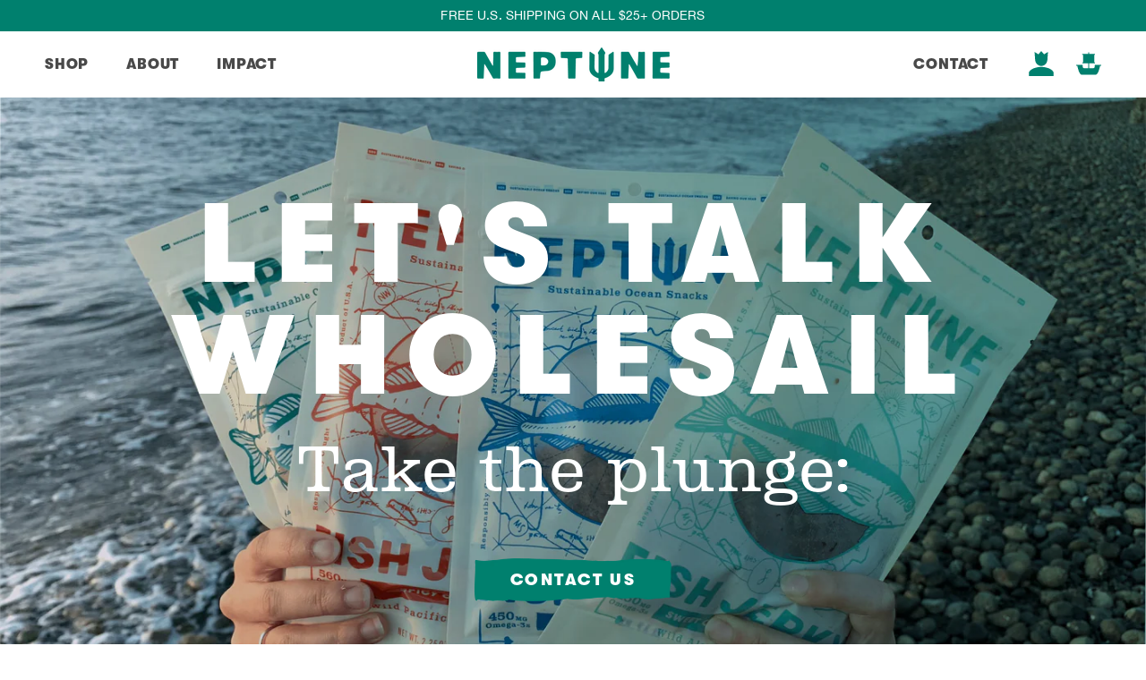

--- FILE ---
content_type: text/html; charset=utf-8
request_url: https://neptunesnacks.com/pages/buyers
body_size: 24091
content:
<!doctype html>

<html class="no-js" lang="en">
  <head>
    <meta charset="utf-8"> 
    <meta http-equiv="X-UA-Compatible" content="IE=edge,chrome=1">
    <meta name="viewport" content="width=device-width, initial-scale=1.0, height=device-height, minimum-scale=1.0, maximum-scale=1.0">
    <meta name="theme-color" content="">

    <title>
      Buyers &ndash; Neptune Snacks®
    </title><link rel="canonical" href="https://neptunesnacks.com/pages/buyers"><meta property="og:type" content="website">
  <meta property="og:title" content="Buyers"><meta property="og:url" content="https://neptunesnacks.com/pages/buyers">
<meta property="og:site_name" content="Neptune Snacks®"><meta name="twitter:card" content="summary"><meta name="twitter:title" content="Buyers">
  <meta name="twitter:description" content="Buyers">
    <style>
  @font-face {
  font-family: Montserrat;
  font-weight: 500;
  font-style: normal;
  font-display: fallback;
  src: url("//neptunesnacks.com/cdn/fonts/montserrat/montserrat_n5.07ef3781d9c78c8b93c98419da7ad4fbeebb6635.woff2") format("woff2"),
       url("//neptunesnacks.com/cdn/fonts/montserrat/montserrat_n5.adf9b4bd8b0e4f55a0b203cdd84512667e0d5e4d.woff") format("woff");
}

  @font-face {
  font-family: "Nunito Sans";
  font-weight: 400;
  font-style: normal;
  font-display: fallback;
  src: url("//neptunesnacks.com/cdn/fonts/nunito_sans/nunitosans_n4.0276fe080df0ca4e6a22d9cb55aed3ed5ba6b1da.woff2") format("woff2"),
       url("//neptunesnacks.com/cdn/fonts/nunito_sans/nunitosans_n4.b4964bee2f5e7fd9c3826447e73afe2baad607b7.woff") format("woff");
}


  @font-face {
  font-family: "Nunito Sans";
  font-weight: 700;
  font-style: normal;
  font-display: fallback;
  src: url("//neptunesnacks.com/cdn/fonts/nunito_sans/nunitosans_n7.25d963ed46da26098ebeab731e90d8802d989fa5.woff2") format("woff2"),
       url("//neptunesnacks.com/cdn/fonts/nunito_sans/nunitosans_n7.d32e3219b3d2ec82285d3027bd673efc61a996c8.woff") format("woff");
}

  @font-face {
  font-family: "Nunito Sans";
  font-weight: 400;
  font-style: italic;
  font-display: fallback;
  src: url("//neptunesnacks.com/cdn/fonts/nunito_sans/nunitosans_i4.6e408730afac1484cf297c30b0e67c86d17fc586.woff2") format("woff2"),
       url("//neptunesnacks.com/cdn/fonts/nunito_sans/nunitosans_i4.c9b6dcbfa43622b39a5990002775a8381942ae38.woff") format("woff");
}

  @font-face {
  font-family: "Nunito Sans";
  font-weight: 700;
  font-style: italic;
  font-display: fallback;
  src: url("//neptunesnacks.com/cdn/fonts/nunito_sans/nunitosans_i7.8c1124729eec046a321e2424b2acf328c2c12139.woff2") format("woff2"),
       url("//neptunesnacks.com/cdn/fonts/nunito_sans/nunitosans_i7.af4cda04357273e0996d21184432bcb14651a64d.woff") format("woff");
}


  :root {
    --heading-font-family : Montserrat, sans-serif;
    --heading-font-weight : 500;
    --heading-font-style  : normal;

    --text-font-family : "Nunito Sans", sans-serif;
    --text-font-weight : 400;
    --text-font-style  : normal;

    --base-text-font-size   : 14px;
    --default-text-font-size: 14px;--background          : #ffffff;
    --background-rgb      : 255, 255, 255;
    --light-background    : #ffffff;
    --light-background-rgb: 255, 255, 255;
    --heading-color       : #494949;
    --text-color          : #494949;
    --text-color-rgb      : 73, 73, 73;
    --text-color-light    : #494949;
    --text-color-light-rgb: 73, 73, 73;
    --link-color          : #00806e;
    --link-color-rgb      : 0, 128, 110;
    --border-color        : #e4e4e4;
    --border-color-rgb    : 228, 228, 228;

    --button-background    : #00806e;
    --button-background-rgb: 0, 128, 110;
    --button-text-color    : #ffffff;

    --header-background       : #ffffff;
    --header-heading-color    : #494949;
    --header-light-text-color : #494949;
    --header-border-color     : #e4e4e4;

    --footer-background    : #ffffff;
    --footer-text-color    : #494949;
    --footer-heading-color : #494949;
    --footer-border-color  : #e4e4e4;

    --navigation-background      : #ffffff;
    --navigation-background-rgb  : 255, 255, 255;
    --navigation-text-color      : #494949;
    --navigation-text-color-light: rgba(73, 73, 73, 0.5);
    --navigation-border-color    : rgba(73, 73, 73, 0.25);

    --newsletter-popup-background     : #ffffff;
    --newsletter-popup-text-color     : #494949;
    --newsletter-popup-text-color-rgb : 73, 73, 73;

    --secondary-elements-background       : #ffffff;
    --secondary-elements-background-rgb   : 255, 255, 255;
    --secondary-elements-text-color       : #494949;
    --secondary-elements-text-color-light : rgba(73, 73, 73, 0.5);
    --secondary-elements-border-color     : rgba(73, 73, 73, 0.25);

    --product-sale-price-color    : #00806e;
    --product-sale-price-color-rgb: 0, 128, 110;

    /* Products */

    --horizontal-spacing-four-products-per-row: 60px;
        --horizontal-spacing-two-products-per-row : 60px;

    --vertical-spacing-four-products-per-row: 60px;
        --vertical-spacing-two-products-per-row : 75px;

    /* Animation */
    --drawer-transition-timing: cubic-bezier(0.645, 0.045, 0.355, 1);
    --header-base-height: 80px; /* We set a default for browsers that do not support CSS variables */

    /* Cursors */
    --cursor-zoom-in-svg    : url(//neptunesnacks.com/cdn/shop/t/29/assets/cursor-zoom-in.svg?v=91060834798006268981617056691);
    --cursor-zoom-in-2x-svg : url(//neptunesnacks.com/cdn/shop/t/29/assets/cursor-zoom-in-2x.svg?v=52513118634275430761617056691);
  }
</style>

<script>
  // IE11 does not have support for CSS variables, so we have to polyfill them
  if (!(((window || {}).CSS || {}).supports && window.CSS.supports('(--a: 0)'))) {
    const script = document.createElement('script');
    script.type = 'text/javascript';
    script.src = 'https://cdn.jsdelivr.net/npm/css-vars-ponyfill@2';
    script.onload = function() {
      cssVars({});
    };

    document.getElementsByTagName('head')[0].appendChild(script);
  }
</script>

    <script>window.performance && window.performance.mark && window.performance.mark('shopify.content_for_header.start');</script><meta name="google-site-verification" content="5KmXGi45aFdaNFQS_uMHHq-5DWapu-HNEJR-MfhJHMQ">
<meta name="google-site-verification" content="_4cbfU0nXLjyGVEUQCC_aeqylJKYwLErUvNynJVFQMY">
<meta name="google-site-verification" content="5KmXGi45aFdaNFQS_uMHHq-5DWapu-HNEJR-MfhJHMQ">
<meta id="shopify-digital-wallet" name="shopify-digital-wallet" content="/270237715/digital_wallets/dialog">
<meta name="shopify-checkout-api-token" content="534ac0ee884ccc188f00ed186177d909">
<meta id="in-context-paypal-metadata" data-shop-id="270237715" data-venmo-supported="false" data-environment="production" data-locale="en_US" data-paypal-v4="true" data-currency="USD">
<script async="async" src="/checkouts/internal/preloads.js?locale=en-US"></script>
<link rel="preconnect" href="https://shop.app" crossorigin="anonymous">
<script async="async" src="https://shop.app/checkouts/internal/preloads.js?locale=en-US&shop_id=270237715" crossorigin="anonymous"></script>
<script id="apple-pay-shop-capabilities" type="application/json">{"shopId":270237715,"countryCode":"US","currencyCode":"USD","merchantCapabilities":["supports3DS"],"merchantId":"gid:\/\/shopify\/Shop\/270237715","merchantName":"Neptune Snacks®","requiredBillingContactFields":["postalAddress","email","phone"],"requiredShippingContactFields":["postalAddress","email","phone"],"shippingType":"shipping","supportedNetworks":["visa","masterCard","amex","discover","elo","jcb"],"total":{"type":"pending","label":"Neptune Snacks®","amount":"1.00"},"shopifyPaymentsEnabled":true,"supportsSubscriptions":true}</script>
<script id="shopify-features" type="application/json">{"accessToken":"534ac0ee884ccc188f00ed186177d909","betas":["rich-media-storefront-analytics"],"domain":"neptunesnacks.com","predictiveSearch":true,"shopId":270237715,"locale":"en"}</script>
<script>var Shopify = Shopify || {};
Shopify.shop = "one-for-neptune.myshopify.com";
Shopify.locale = "en";
Shopify.currency = {"active":"USD","rate":"1.0"};
Shopify.country = "US";
Shopify.theme = {"name":"Neptune 3-28-22","id":120195776589,"schema_name":"Prestige","schema_version":"4.12.4","theme_store_id":null,"role":"main"};
Shopify.theme.handle = "null";
Shopify.theme.style = {"id":null,"handle":null};
Shopify.cdnHost = "neptunesnacks.com/cdn";
Shopify.routes = Shopify.routes || {};
Shopify.routes.root = "/";</script>
<script type="module">!function(o){(o.Shopify=o.Shopify||{}).modules=!0}(window);</script>
<script>!function(o){function n(){var o=[];function n(){o.push(Array.prototype.slice.apply(arguments))}return n.q=o,n}var t=o.Shopify=o.Shopify||{};t.loadFeatures=n(),t.autoloadFeatures=n()}(window);</script>
<script>
  window.ShopifyPay = window.ShopifyPay || {};
  window.ShopifyPay.apiHost = "shop.app\/pay";
  window.ShopifyPay.redirectState = null;
</script>
<script id="shop-js-analytics" type="application/json">{"pageType":"page"}</script>
<script defer="defer" async type="module" src="//neptunesnacks.com/cdn/shopifycloud/shop-js/modules/v2/client.init-shop-cart-sync_C5BV16lS.en.esm.js"></script>
<script defer="defer" async type="module" src="//neptunesnacks.com/cdn/shopifycloud/shop-js/modules/v2/chunk.common_CygWptCX.esm.js"></script>
<script type="module">
  await import("//neptunesnacks.com/cdn/shopifycloud/shop-js/modules/v2/client.init-shop-cart-sync_C5BV16lS.en.esm.js");
await import("//neptunesnacks.com/cdn/shopifycloud/shop-js/modules/v2/chunk.common_CygWptCX.esm.js");

  window.Shopify.SignInWithShop?.initShopCartSync?.({"fedCMEnabled":true,"windoidEnabled":true});

</script>
<script>
  window.Shopify = window.Shopify || {};
  if (!window.Shopify.featureAssets) window.Shopify.featureAssets = {};
  window.Shopify.featureAssets['shop-js'] = {"shop-cart-sync":["modules/v2/client.shop-cart-sync_ZFArdW7E.en.esm.js","modules/v2/chunk.common_CygWptCX.esm.js"],"init-fed-cm":["modules/v2/client.init-fed-cm_CmiC4vf6.en.esm.js","modules/v2/chunk.common_CygWptCX.esm.js"],"shop-button":["modules/v2/client.shop-button_tlx5R9nI.en.esm.js","modules/v2/chunk.common_CygWptCX.esm.js"],"shop-cash-offers":["modules/v2/client.shop-cash-offers_DOA2yAJr.en.esm.js","modules/v2/chunk.common_CygWptCX.esm.js","modules/v2/chunk.modal_D71HUcav.esm.js"],"init-windoid":["modules/v2/client.init-windoid_sURxWdc1.en.esm.js","modules/v2/chunk.common_CygWptCX.esm.js"],"shop-toast-manager":["modules/v2/client.shop-toast-manager_ClPi3nE9.en.esm.js","modules/v2/chunk.common_CygWptCX.esm.js"],"init-shop-email-lookup-coordinator":["modules/v2/client.init-shop-email-lookup-coordinator_B8hsDcYM.en.esm.js","modules/v2/chunk.common_CygWptCX.esm.js"],"init-shop-cart-sync":["modules/v2/client.init-shop-cart-sync_C5BV16lS.en.esm.js","modules/v2/chunk.common_CygWptCX.esm.js"],"avatar":["modules/v2/client.avatar_BTnouDA3.en.esm.js"],"pay-button":["modules/v2/client.pay-button_FdsNuTd3.en.esm.js","modules/v2/chunk.common_CygWptCX.esm.js"],"init-customer-accounts":["modules/v2/client.init-customer-accounts_DxDtT_ad.en.esm.js","modules/v2/client.shop-login-button_C5VAVYt1.en.esm.js","modules/v2/chunk.common_CygWptCX.esm.js","modules/v2/chunk.modal_D71HUcav.esm.js"],"init-shop-for-new-customer-accounts":["modules/v2/client.init-shop-for-new-customer-accounts_ChsxoAhi.en.esm.js","modules/v2/client.shop-login-button_C5VAVYt1.en.esm.js","modules/v2/chunk.common_CygWptCX.esm.js","modules/v2/chunk.modal_D71HUcav.esm.js"],"shop-login-button":["modules/v2/client.shop-login-button_C5VAVYt1.en.esm.js","modules/v2/chunk.common_CygWptCX.esm.js","modules/v2/chunk.modal_D71HUcav.esm.js"],"init-customer-accounts-sign-up":["modules/v2/client.init-customer-accounts-sign-up_CPSyQ0Tj.en.esm.js","modules/v2/client.shop-login-button_C5VAVYt1.en.esm.js","modules/v2/chunk.common_CygWptCX.esm.js","modules/v2/chunk.modal_D71HUcav.esm.js"],"shop-follow-button":["modules/v2/client.shop-follow-button_Cva4Ekp9.en.esm.js","modules/v2/chunk.common_CygWptCX.esm.js","modules/v2/chunk.modal_D71HUcav.esm.js"],"checkout-modal":["modules/v2/client.checkout-modal_BPM8l0SH.en.esm.js","modules/v2/chunk.common_CygWptCX.esm.js","modules/v2/chunk.modal_D71HUcav.esm.js"],"lead-capture":["modules/v2/client.lead-capture_Bi8yE_yS.en.esm.js","modules/v2/chunk.common_CygWptCX.esm.js","modules/v2/chunk.modal_D71HUcav.esm.js"],"shop-login":["modules/v2/client.shop-login_D6lNrXab.en.esm.js","modules/v2/chunk.common_CygWptCX.esm.js","modules/v2/chunk.modal_D71HUcav.esm.js"],"payment-terms":["modules/v2/client.payment-terms_CZxnsJam.en.esm.js","modules/v2/chunk.common_CygWptCX.esm.js","modules/v2/chunk.modal_D71HUcav.esm.js"]};
</script>
<script>(function() {
  var isLoaded = false;
  function asyncLoad() {
    if (isLoaded) return;
    isLoaded = true;
    var urls = ["https:\/\/cdn-stamped-io.azureedge.net\/files\/widget.min.js?shop=one-for-neptune.myshopify.com","https:\/\/static.klaviyo.com\/onsite\/js\/klaviyo.js?company_id=LR4YfR\u0026shop=one-for-neptune.myshopify.com","https:\/\/js.smile.io\/v1\/smile-shopify.js?shop=one-for-neptune.myshopify.com"];
    for (var i = 0; i < urls.length; i++) {
      var s = document.createElement('script');
      s.type = 'text/javascript';
      s.async = true;
      s.src = urls[i];
      var x = document.getElementsByTagName('script')[0];
      x.parentNode.insertBefore(s, x);
    }
  };
  if(window.attachEvent) {
    window.attachEvent('onload', asyncLoad);
  } else {
    window.addEventListener('load', asyncLoad, false);
  }
})();</script>
<script id="__st">var __st={"a":270237715,"offset":-28800,"reqid":"88679d64-d729-4d0e-a204-01cfbc94b85e-1768626249","pageurl":"neptunesnacks.com\/pages\/buyers","s":"pages-55122788429","u":"003e66580930","p":"page","rtyp":"page","rid":55122788429};</script>
<script>window.ShopifyPaypalV4VisibilityTracking = true;</script>
<script id="captcha-bootstrap">!function(){'use strict';const t='contact',e='account',n='new_comment',o=[[t,t],['blogs',n],['comments',n],[t,'customer']],c=[[e,'customer_login'],[e,'guest_login'],[e,'recover_customer_password'],[e,'create_customer']],r=t=>t.map((([t,e])=>`form[action*='/${t}']:not([data-nocaptcha='true']) input[name='form_type'][value='${e}']`)).join(','),a=t=>()=>t?[...document.querySelectorAll(t)].map((t=>t.form)):[];function s(){const t=[...o],e=r(t);return a(e)}const i='password',u='form_key',d=['recaptcha-v3-token','g-recaptcha-response','h-captcha-response',i],f=()=>{try{return window.sessionStorage}catch{return}},m='__shopify_v',_=t=>t.elements[u];function p(t,e,n=!1){try{const o=window.sessionStorage,c=JSON.parse(o.getItem(e)),{data:r}=function(t){const{data:e,action:n}=t;return t[m]||n?{data:e,action:n}:{data:t,action:n}}(c);for(const[e,n]of Object.entries(r))t.elements[e]&&(t.elements[e].value=n);n&&o.removeItem(e)}catch(o){console.error('form repopulation failed',{error:o})}}const l='form_type',E='cptcha';function T(t){t.dataset[E]=!0}const w=window,h=w.document,L='Shopify',v='ce_forms',y='captcha';let A=!1;((t,e)=>{const n=(g='f06e6c50-85a8-45c8-87d0-21a2b65856fe',I='https://cdn.shopify.com/shopifycloud/storefront-forms-hcaptcha/ce_storefront_forms_captcha_hcaptcha.v1.5.2.iife.js',D={infoText:'Protected by hCaptcha',privacyText:'Privacy',termsText:'Terms'},(t,e,n)=>{const o=w[L][v],c=o.bindForm;if(c)return c(t,g,e,D).then(n);var r;o.q.push([[t,g,e,D],n]),r=I,A||(h.body.append(Object.assign(h.createElement('script'),{id:'captcha-provider',async:!0,src:r})),A=!0)});var g,I,D;w[L]=w[L]||{},w[L][v]=w[L][v]||{},w[L][v].q=[],w[L][y]=w[L][y]||{},w[L][y].protect=function(t,e){n(t,void 0,e),T(t)},Object.freeze(w[L][y]),function(t,e,n,w,h,L){const[v,y,A,g]=function(t,e,n){const i=e?o:[],u=t?c:[],d=[...i,...u],f=r(d),m=r(i),_=r(d.filter((([t,e])=>n.includes(e))));return[a(f),a(m),a(_),s()]}(w,h,L),I=t=>{const e=t.target;return e instanceof HTMLFormElement?e:e&&e.form},D=t=>v().includes(t);t.addEventListener('submit',(t=>{const e=I(t);if(!e)return;const n=D(e)&&!e.dataset.hcaptchaBound&&!e.dataset.recaptchaBound,o=_(e),c=g().includes(e)&&(!o||!o.value);(n||c)&&t.preventDefault(),c&&!n&&(function(t){try{if(!f())return;!function(t){const e=f();if(!e)return;const n=_(t);if(!n)return;const o=n.value;o&&e.removeItem(o)}(t);const e=Array.from(Array(32),(()=>Math.random().toString(36)[2])).join('');!function(t,e){_(t)||t.append(Object.assign(document.createElement('input'),{type:'hidden',name:u})),t.elements[u].value=e}(t,e),function(t,e){const n=f();if(!n)return;const o=[...t.querySelectorAll(`input[type='${i}']`)].map((({name:t})=>t)),c=[...d,...o],r={};for(const[a,s]of new FormData(t).entries())c.includes(a)||(r[a]=s);n.setItem(e,JSON.stringify({[m]:1,action:t.action,data:r}))}(t,e)}catch(e){console.error('failed to persist form',e)}}(e),e.submit())}));const S=(t,e)=>{t&&!t.dataset[E]&&(n(t,e.some((e=>e===t))),T(t))};for(const o of['focusin','change'])t.addEventListener(o,(t=>{const e=I(t);D(e)&&S(e,y())}));const B=e.get('form_key'),M=e.get(l),P=B&&M;t.addEventListener('DOMContentLoaded',(()=>{const t=y();if(P)for(const e of t)e.elements[l].value===M&&p(e,B);[...new Set([...A(),...v().filter((t=>'true'===t.dataset.shopifyCaptcha))])].forEach((e=>S(e,t)))}))}(h,new URLSearchParams(w.location.search),n,t,e,['guest_login'])})(!1,!0)}();</script>
<script integrity="sha256-4kQ18oKyAcykRKYeNunJcIwy7WH5gtpwJnB7kiuLZ1E=" data-source-attribution="shopify.loadfeatures" defer="defer" src="//neptunesnacks.com/cdn/shopifycloud/storefront/assets/storefront/load_feature-a0a9edcb.js" crossorigin="anonymous"></script>
<script crossorigin="anonymous" defer="defer" src="//neptunesnacks.com/cdn/shopifycloud/storefront/assets/shopify_pay/storefront-65b4c6d7.js?v=20250812"></script>
<script data-source-attribution="shopify.dynamic_checkout.dynamic.init">var Shopify=Shopify||{};Shopify.PaymentButton=Shopify.PaymentButton||{isStorefrontPortableWallets:!0,init:function(){window.Shopify.PaymentButton.init=function(){};var t=document.createElement("script");t.src="https://neptunesnacks.com/cdn/shopifycloud/portable-wallets/latest/portable-wallets.en.js",t.type="module",document.head.appendChild(t)}};
</script>
<script data-source-attribution="shopify.dynamic_checkout.buyer_consent">
  function portableWalletsHideBuyerConsent(e){var t=document.getElementById("shopify-buyer-consent"),n=document.getElementById("shopify-subscription-policy-button");t&&n&&(t.classList.add("hidden"),t.setAttribute("aria-hidden","true"),n.removeEventListener("click",e))}function portableWalletsShowBuyerConsent(e){var t=document.getElementById("shopify-buyer-consent"),n=document.getElementById("shopify-subscription-policy-button");t&&n&&(t.classList.remove("hidden"),t.removeAttribute("aria-hidden"),n.addEventListener("click",e))}window.Shopify?.PaymentButton&&(window.Shopify.PaymentButton.hideBuyerConsent=portableWalletsHideBuyerConsent,window.Shopify.PaymentButton.showBuyerConsent=portableWalletsShowBuyerConsent);
</script>
<script data-source-attribution="shopify.dynamic_checkout.cart.bootstrap">document.addEventListener("DOMContentLoaded",(function(){function t(){return document.querySelector("shopify-accelerated-checkout-cart, shopify-accelerated-checkout")}if(t())Shopify.PaymentButton.init();else{new MutationObserver((function(e,n){t()&&(Shopify.PaymentButton.init(),n.disconnect())})).observe(document.body,{childList:!0,subtree:!0})}}));
</script>
<link id="shopify-accelerated-checkout-styles" rel="stylesheet" media="screen" href="https://neptunesnacks.com/cdn/shopifycloud/portable-wallets/latest/accelerated-checkout-backwards-compat.css" crossorigin="anonymous">
<style id="shopify-accelerated-checkout-cart">
        #shopify-buyer-consent {
  margin-top: 1em;
  display: inline-block;
  width: 100%;
}

#shopify-buyer-consent.hidden {
  display: none;
}

#shopify-subscription-policy-button {
  background: none;
  border: none;
  padding: 0;
  text-decoration: underline;
  font-size: inherit;
  cursor: pointer;
}

#shopify-subscription-policy-button::before {
  box-shadow: none;
}

      </style>

<script>window.performance && window.performance.mark && window.performance.mark('shopify.content_for_header.end');</script>

    <link rel="stylesheet" href="https://use.typekit.net/rwn1not.css">
    <link rel="stylesheet" href="//neptunesnacks.com/cdn/shop/t/29/assets/slick.css?v=98340474046176884051617056671">
    
    <link rel="stylesheet" href="//neptunesnacks.com/cdn/shop/t/29/assets/theme.css?v=118907090508959456731617056673">
    <link rel="stylesheet" href="//neptunesnacks.com/cdn/shop/t/29/assets/custom.scss.css?v=45075682377980726901730171548">

    <script>// This allows to expose several variables to the global scope, to be used in scripts
      window.theme = {
        pageType: "page",
        moneyFormat: "${{amount}}",
        moneyWithCurrencyFormat: "${{amount}} USD",
        productImageSize: "natural",
        searchMode: "product,article",
        showPageTransition: false,
        showElementStaggering: true,
        showImageZooming: false
      };

      window.routes = {
        rootUrl: "\/",
        rootUrlWithoutSlash: '',
        cartUrl: "\/cart",
        cartAddUrl: "\/cart\/add",
        cartChangeUrl: "\/cart\/change",
        searchUrl: "\/search",
        productRecommendationsUrl: "\/recommendations\/products"
      };

      window.languages = {
        cartAddNote: "Add Order Note",
        cartEditNote: "Edit Order Note",
        productImageLoadingError: "This image could not be loaded. Please try to reload the page.",
        productFormAddToCart: "Add to cart",
        productFormUnavailable: "Unavailable",
        productFormSoldOut: "Sold Out",
        shippingEstimatorOneResult: "1 option available:",
        shippingEstimatorMoreResults: "{{count}} options available:",
        shippingEstimatorNoResults: "No shipping could be found"
      };

      window.lazySizesConfig = {
        loadHidden: false,
        hFac: 0.5,
        expFactor: 2,
        ricTimeout: 150,
        lazyClass: 'Image--lazyLoad',
        loadingClass: 'Image--lazyLoading',
        loadedClass: 'Image--lazyLoaded'
      };

      document.documentElement.className = document.documentElement.className.replace('no-js', 'js');
      document.documentElement.style.setProperty('--window-height', window.innerHeight + 'px');

      // We do a quick detection of some features (we could use Modernizr but for so little...)
      (function() {
        document.documentElement.className += ((window.CSS && window.CSS.supports('(position: sticky) or (position: -webkit-sticky)')) ? ' supports-sticky' : ' no-supports-sticky');
        document.documentElement.className += (window.matchMedia('(-moz-touch-enabled: 1), (hover: none)')).matches ? ' no-supports-hover' : ' supports-hover';
      }());
    </script>

    <script src="//neptunesnacks.com/cdn/shop/t/29/assets/lazysizes.min.js?v=174358363404432586981617056668" async></script><script src="https://cdnjs.cloudflare.com/ajax/libs/jquery/3.5.1/jquery.min.js" integrity="sha512-bLT0Qm9VnAYZDflyKcBaQ2gg0hSYNQrJ8RilYldYQ1FxQYoCLtUjuuRuZo+fjqhx/qtq/1itJ0C2ejDxltZVFg==" crossorigin="anonymous"></script>
	<script src="//neptunesnacks.com/cdn/shop/t/29/assets/slick.min.js?v=65591683638337939061617056672" defer></script>
    
    <script src="https://polyfill-fastly.net/v3/polyfill.min.js?unknown=polyfill&features=fetch,Element.prototype.closest,Element.prototype.remove,Element.prototype.classList,Array.prototype.includes,Array.prototype.fill,Object.assign,CustomEvent,IntersectionObserver,IntersectionObserverEntry,URL" defer></script>
    <script src="//neptunesnacks.com/cdn/shop/t/29/assets/libs.min.js?v=26178543184394469741617056669" defer></script>
    <script src="//neptunesnacks.com/cdn/shop/t/29/assets/theme.min.js?v=159976158040161064131617056674" defer></script>
    <script src="//neptunesnacks.com/cdn/shop/t/29/assets/custom.js?v=114396306764479565011617254944" defer></script>

    <script>
      (function () {
        window.onpageshow = function() {
          if (window.theme.showPageTransition) {
            var pageTransition = document.querySelector('.PageTransition');

            if (pageTransition) {
              pageTransition.style.visibility = 'visible';
              pageTransition.style.opacity = '0';
            }
          }

          // When the page is loaded from the cache, we have to reload the cart content
          document.documentElement.dispatchEvent(new CustomEvent('cart:refresh', {
            bubbles: true
          }));
        };
      })();
    </script>

    


  <script type="application/ld+json">
  {
    "@context": "http://schema.org",
    "@type": "BreadcrumbList",
  "itemListElement": [{
      "@type": "ListItem",
      "position": 1,
      "name": "Translation missing: en.general.breadcrumb.home",
      "item": "https://neptunesnacks.com"
    },{
          "@type": "ListItem",
          "position": 2,
          "name": "Buyers",
          "item": "https://neptunesnacks.com/pages/buyers"
        }]
  }
  </script>

    
    <meta name="facebook-domain-verification" content="j4e0aywme3vmcpy50kh9de7uz8wksx" />
    <meta name="facebook-domain-verification" content="fb0fg6flxg38e5io0470axrbfc01s5" />
    
  <meta property="og:image" content="https://cdn.shopify.com/s/files/1/0002/7023/7715/files/Neptune_Fish_Jerky_Set_-_Alki_copy.jpg?v=1616483992" />
<meta property="og:image:secure_url" content="https://cdn.shopify.com/s/files/1/0002/7023/7715/files/Neptune_Fish_Jerky_Set_-_Alki_copy.jpg?v=1616483992" />
<meta property="og:image:width" content="1048" />
<meta property="og:image:height" content="1049" />
<link href="https://monorail-edge.shopifysvc.com" rel="dns-prefetch">
<script>(function(){if ("sendBeacon" in navigator && "performance" in window) {try {var session_token_from_headers = performance.getEntriesByType('navigation')[0].serverTiming.find(x => x.name == '_s').description;} catch {var session_token_from_headers = undefined;}var session_cookie_matches = document.cookie.match(/_shopify_s=([^;]*)/);var session_token_from_cookie = session_cookie_matches && session_cookie_matches.length === 2 ? session_cookie_matches[1] : "";var session_token = session_token_from_headers || session_token_from_cookie || "";function handle_abandonment_event(e) {var entries = performance.getEntries().filter(function(entry) {return /monorail-edge.shopifysvc.com/.test(entry.name);});if (!window.abandonment_tracked && entries.length === 0) {window.abandonment_tracked = true;var currentMs = Date.now();var navigation_start = performance.timing.navigationStart;var payload = {shop_id: 270237715,url: window.location.href,navigation_start,duration: currentMs - navigation_start,session_token,page_type: "page"};window.navigator.sendBeacon("https://monorail-edge.shopifysvc.com/v1/produce", JSON.stringify({schema_id: "online_store_buyer_site_abandonment/1.1",payload: payload,metadata: {event_created_at_ms: currentMs,event_sent_at_ms: currentMs}}));}}window.addEventListener('pagehide', handle_abandonment_event);}}());</script>
<script id="web-pixels-manager-setup">(function e(e,d,r,n,o){if(void 0===o&&(o={}),!Boolean(null===(a=null===(i=window.Shopify)||void 0===i?void 0:i.analytics)||void 0===a?void 0:a.replayQueue)){var i,a;window.Shopify=window.Shopify||{};var t=window.Shopify;t.analytics=t.analytics||{};var s=t.analytics;s.replayQueue=[],s.publish=function(e,d,r){return s.replayQueue.push([e,d,r]),!0};try{self.performance.mark("wpm:start")}catch(e){}var l=function(){var e={modern:/Edge?\/(1{2}[4-9]|1[2-9]\d|[2-9]\d{2}|\d{4,})\.\d+(\.\d+|)|Firefox\/(1{2}[4-9]|1[2-9]\d|[2-9]\d{2}|\d{4,})\.\d+(\.\d+|)|Chrom(ium|e)\/(9{2}|\d{3,})\.\d+(\.\d+|)|(Maci|X1{2}).+ Version\/(15\.\d+|(1[6-9]|[2-9]\d|\d{3,})\.\d+)([,.]\d+|)( \(\w+\)|)( Mobile\/\w+|) Safari\/|Chrome.+OPR\/(9{2}|\d{3,})\.\d+\.\d+|(CPU[ +]OS|iPhone[ +]OS|CPU[ +]iPhone|CPU IPhone OS|CPU iPad OS)[ +]+(15[._]\d+|(1[6-9]|[2-9]\d|\d{3,})[._]\d+)([._]\d+|)|Android:?[ /-](13[3-9]|1[4-9]\d|[2-9]\d{2}|\d{4,})(\.\d+|)(\.\d+|)|Android.+Firefox\/(13[5-9]|1[4-9]\d|[2-9]\d{2}|\d{4,})\.\d+(\.\d+|)|Android.+Chrom(ium|e)\/(13[3-9]|1[4-9]\d|[2-9]\d{2}|\d{4,})\.\d+(\.\d+|)|SamsungBrowser\/([2-9]\d|\d{3,})\.\d+/,legacy:/Edge?\/(1[6-9]|[2-9]\d|\d{3,})\.\d+(\.\d+|)|Firefox\/(5[4-9]|[6-9]\d|\d{3,})\.\d+(\.\d+|)|Chrom(ium|e)\/(5[1-9]|[6-9]\d|\d{3,})\.\d+(\.\d+|)([\d.]+$|.*Safari\/(?![\d.]+ Edge\/[\d.]+$))|(Maci|X1{2}).+ Version\/(10\.\d+|(1[1-9]|[2-9]\d|\d{3,})\.\d+)([,.]\d+|)( \(\w+\)|)( Mobile\/\w+|) Safari\/|Chrome.+OPR\/(3[89]|[4-9]\d|\d{3,})\.\d+\.\d+|(CPU[ +]OS|iPhone[ +]OS|CPU[ +]iPhone|CPU IPhone OS|CPU iPad OS)[ +]+(10[._]\d+|(1[1-9]|[2-9]\d|\d{3,})[._]\d+)([._]\d+|)|Android:?[ /-](13[3-9]|1[4-9]\d|[2-9]\d{2}|\d{4,})(\.\d+|)(\.\d+|)|Mobile Safari.+OPR\/([89]\d|\d{3,})\.\d+\.\d+|Android.+Firefox\/(13[5-9]|1[4-9]\d|[2-9]\d{2}|\d{4,})\.\d+(\.\d+|)|Android.+Chrom(ium|e)\/(13[3-9]|1[4-9]\d|[2-9]\d{2}|\d{4,})\.\d+(\.\d+|)|Android.+(UC? ?Browser|UCWEB|U3)[ /]?(15\.([5-9]|\d{2,})|(1[6-9]|[2-9]\d|\d{3,})\.\d+)\.\d+|SamsungBrowser\/(5\.\d+|([6-9]|\d{2,})\.\d+)|Android.+MQ{2}Browser\/(14(\.(9|\d{2,})|)|(1[5-9]|[2-9]\d|\d{3,})(\.\d+|))(\.\d+|)|K[Aa][Ii]OS\/(3\.\d+|([4-9]|\d{2,})\.\d+)(\.\d+|)/},d=e.modern,r=e.legacy,n=navigator.userAgent;return n.match(d)?"modern":n.match(r)?"legacy":"unknown"}(),u="modern"===l?"modern":"legacy",c=(null!=n?n:{modern:"",legacy:""})[u],f=function(e){return[e.baseUrl,"/wpm","/b",e.hashVersion,"modern"===e.buildTarget?"m":"l",".js"].join("")}({baseUrl:d,hashVersion:r,buildTarget:u}),m=function(e){var d=e.version,r=e.bundleTarget,n=e.surface,o=e.pageUrl,i=e.monorailEndpoint;return{emit:function(e){var a=e.status,t=e.errorMsg,s=(new Date).getTime(),l=JSON.stringify({metadata:{event_sent_at_ms:s},events:[{schema_id:"web_pixels_manager_load/3.1",payload:{version:d,bundle_target:r,page_url:o,status:a,surface:n,error_msg:t},metadata:{event_created_at_ms:s}}]});if(!i)return console&&console.warn&&console.warn("[Web Pixels Manager] No Monorail endpoint provided, skipping logging."),!1;try{return self.navigator.sendBeacon.bind(self.navigator)(i,l)}catch(e){}var u=new XMLHttpRequest;try{return u.open("POST",i,!0),u.setRequestHeader("Content-Type","text/plain"),u.send(l),!0}catch(e){return console&&console.warn&&console.warn("[Web Pixels Manager] Got an unhandled error while logging to Monorail."),!1}}}}({version:r,bundleTarget:l,surface:e.surface,pageUrl:self.location.href,monorailEndpoint:e.monorailEndpoint});try{o.browserTarget=l,function(e){var d=e.src,r=e.async,n=void 0===r||r,o=e.onload,i=e.onerror,a=e.sri,t=e.scriptDataAttributes,s=void 0===t?{}:t,l=document.createElement("script"),u=document.querySelector("head"),c=document.querySelector("body");if(l.async=n,l.src=d,a&&(l.integrity=a,l.crossOrigin="anonymous"),s)for(var f in s)if(Object.prototype.hasOwnProperty.call(s,f))try{l.dataset[f]=s[f]}catch(e){}if(o&&l.addEventListener("load",o),i&&l.addEventListener("error",i),u)u.appendChild(l);else{if(!c)throw new Error("Did not find a head or body element to append the script");c.appendChild(l)}}({src:f,async:!0,onload:function(){if(!function(){var e,d;return Boolean(null===(d=null===(e=window.Shopify)||void 0===e?void 0:e.analytics)||void 0===d?void 0:d.initialized)}()){var d=window.webPixelsManager.init(e)||void 0;if(d){var r=window.Shopify.analytics;r.replayQueue.forEach((function(e){var r=e[0],n=e[1],o=e[2];d.publishCustomEvent(r,n,o)})),r.replayQueue=[],r.publish=d.publishCustomEvent,r.visitor=d.visitor,r.initialized=!0}}},onerror:function(){return m.emit({status:"failed",errorMsg:"".concat(f," has failed to load")})},sri:function(e){var d=/^sha384-[A-Za-z0-9+/=]+$/;return"string"==typeof e&&d.test(e)}(c)?c:"",scriptDataAttributes:o}),m.emit({status:"loading"})}catch(e){m.emit({status:"failed",errorMsg:(null==e?void 0:e.message)||"Unknown error"})}}})({shopId: 270237715,storefrontBaseUrl: "https://neptunesnacks.com",extensionsBaseUrl: "https://extensions.shopifycdn.com/cdn/shopifycloud/web-pixels-manager",monorailEndpoint: "https://monorail-edge.shopifysvc.com/unstable/produce_batch",surface: "storefront-renderer",enabledBetaFlags: ["2dca8a86"],webPixelsConfigList: [{"id":"472449252","configuration":"{\"config\":\"{\\\"pixel_id\\\":\\\"GT-KTRR5QT\\\",\\\"target_country\\\":\\\"US\\\",\\\"gtag_events\\\":[{\\\"type\\\":\\\"purchase\\\",\\\"action_label\\\":\\\"MC-C9SXKMBLW9\\\"},{\\\"type\\\":\\\"page_view\\\",\\\"action_label\\\":\\\"MC-C9SXKMBLW9\\\"},{\\\"type\\\":\\\"view_item\\\",\\\"action_label\\\":\\\"MC-C9SXKMBLW9\\\"}],\\\"enable_monitoring_mode\\\":false}\"}","eventPayloadVersion":"v1","runtimeContext":"OPEN","scriptVersion":"b2a88bafab3e21179ed38636efcd8a93","type":"APP","apiClientId":1780363,"privacyPurposes":[],"dataSharingAdjustments":{"protectedCustomerApprovalScopes":["read_customer_address","read_customer_email","read_customer_name","read_customer_personal_data","read_customer_phone"]}},{"id":"368443620","configuration":"{\"pixelCode\":\"C1EUQRRUIV25DU7I2C90\"}","eventPayloadVersion":"v1","runtimeContext":"STRICT","scriptVersion":"22e92c2ad45662f435e4801458fb78cc","type":"APP","apiClientId":4383523,"privacyPurposes":["ANALYTICS","MARKETING","SALE_OF_DATA"],"dataSharingAdjustments":{"protectedCustomerApprovalScopes":["read_customer_address","read_customer_email","read_customer_name","read_customer_personal_data","read_customer_phone"]}},{"id":"167641316","configuration":"{\"pixel_id\":\"284844069107204\",\"pixel_type\":\"facebook_pixel\",\"metaapp_system_user_token\":\"-\"}","eventPayloadVersion":"v1","runtimeContext":"OPEN","scriptVersion":"ca16bc87fe92b6042fbaa3acc2fbdaa6","type":"APP","apiClientId":2329312,"privacyPurposes":["ANALYTICS","MARKETING","SALE_OF_DATA"],"dataSharingAdjustments":{"protectedCustomerApprovalScopes":["read_customer_address","read_customer_email","read_customer_name","read_customer_personal_data","read_customer_phone"]}},{"id":"70123748","eventPayloadVersion":"v1","runtimeContext":"LAX","scriptVersion":"1","type":"CUSTOM","privacyPurposes":["ANALYTICS"],"name":"Google Analytics tag (migrated)"},{"id":"shopify-app-pixel","configuration":"{}","eventPayloadVersion":"v1","runtimeContext":"STRICT","scriptVersion":"0450","apiClientId":"shopify-pixel","type":"APP","privacyPurposes":["ANALYTICS","MARKETING"]},{"id":"shopify-custom-pixel","eventPayloadVersion":"v1","runtimeContext":"LAX","scriptVersion":"0450","apiClientId":"shopify-pixel","type":"CUSTOM","privacyPurposes":["ANALYTICS","MARKETING"]}],isMerchantRequest: false,initData: {"shop":{"name":"Neptune Snacks®","paymentSettings":{"currencyCode":"USD"},"myshopifyDomain":"one-for-neptune.myshopify.com","countryCode":"US","storefrontUrl":"https:\/\/neptunesnacks.com"},"customer":null,"cart":null,"checkout":null,"productVariants":[],"purchasingCompany":null},},"https://neptunesnacks.com/cdn","fcfee988w5aeb613cpc8e4bc33m6693e112",{"modern":"","legacy":""},{"shopId":"270237715","storefrontBaseUrl":"https:\/\/neptunesnacks.com","extensionBaseUrl":"https:\/\/extensions.shopifycdn.com\/cdn\/shopifycloud\/web-pixels-manager","surface":"storefront-renderer","enabledBetaFlags":"[\"2dca8a86\"]","isMerchantRequest":"false","hashVersion":"fcfee988w5aeb613cpc8e4bc33m6693e112","publish":"custom","events":"[[\"page_viewed\",{}]]"});</script><script>
  window.ShopifyAnalytics = window.ShopifyAnalytics || {};
  window.ShopifyAnalytics.meta = window.ShopifyAnalytics.meta || {};
  window.ShopifyAnalytics.meta.currency = 'USD';
  var meta = {"page":{"pageType":"page","resourceType":"page","resourceId":55122788429,"requestId":"88679d64-d729-4d0e-a204-01cfbc94b85e-1768626249"}};
  for (var attr in meta) {
    window.ShopifyAnalytics.meta[attr] = meta[attr];
  }
</script>
<script class="analytics">
  (function () {
    var customDocumentWrite = function(content) {
      var jquery = null;

      if (window.jQuery) {
        jquery = window.jQuery;
      } else if (window.Checkout && window.Checkout.$) {
        jquery = window.Checkout.$;
      }

      if (jquery) {
        jquery('body').append(content);
      }
    };

    var hasLoggedConversion = function(token) {
      if (token) {
        return document.cookie.indexOf('loggedConversion=' + token) !== -1;
      }
      return false;
    }

    var setCookieIfConversion = function(token) {
      if (token) {
        var twoMonthsFromNow = new Date(Date.now());
        twoMonthsFromNow.setMonth(twoMonthsFromNow.getMonth() + 2);

        document.cookie = 'loggedConversion=' + token + '; expires=' + twoMonthsFromNow;
      }
    }

    var trekkie = window.ShopifyAnalytics.lib = window.trekkie = window.trekkie || [];
    if (trekkie.integrations) {
      return;
    }
    trekkie.methods = [
      'identify',
      'page',
      'ready',
      'track',
      'trackForm',
      'trackLink'
    ];
    trekkie.factory = function(method) {
      return function() {
        var args = Array.prototype.slice.call(arguments);
        args.unshift(method);
        trekkie.push(args);
        return trekkie;
      };
    };
    for (var i = 0; i < trekkie.methods.length; i++) {
      var key = trekkie.methods[i];
      trekkie[key] = trekkie.factory(key);
    }
    trekkie.load = function(config) {
      trekkie.config = config || {};
      trekkie.config.initialDocumentCookie = document.cookie;
      var first = document.getElementsByTagName('script')[0];
      var script = document.createElement('script');
      script.type = 'text/javascript';
      script.onerror = function(e) {
        var scriptFallback = document.createElement('script');
        scriptFallback.type = 'text/javascript';
        scriptFallback.onerror = function(error) {
                var Monorail = {
      produce: function produce(monorailDomain, schemaId, payload) {
        var currentMs = new Date().getTime();
        var event = {
          schema_id: schemaId,
          payload: payload,
          metadata: {
            event_created_at_ms: currentMs,
            event_sent_at_ms: currentMs
          }
        };
        return Monorail.sendRequest("https://" + monorailDomain + "/v1/produce", JSON.stringify(event));
      },
      sendRequest: function sendRequest(endpointUrl, payload) {
        // Try the sendBeacon API
        if (window && window.navigator && typeof window.navigator.sendBeacon === 'function' && typeof window.Blob === 'function' && !Monorail.isIos12()) {
          var blobData = new window.Blob([payload], {
            type: 'text/plain'
          });

          if (window.navigator.sendBeacon(endpointUrl, blobData)) {
            return true;
          } // sendBeacon was not successful

        } // XHR beacon

        var xhr = new XMLHttpRequest();

        try {
          xhr.open('POST', endpointUrl);
          xhr.setRequestHeader('Content-Type', 'text/plain');
          xhr.send(payload);
        } catch (e) {
          console.log(e);
        }

        return false;
      },
      isIos12: function isIos12() {
        return window.navigator.userAgent.lastIndexOf('iPhone; CPU iPhone OS 12_') !== -1 || window.navigator.userAgent.lastIndexOf('iPad; CPU OS 12_') !== -1;
      }
    };
    Monorail.produce('monorail-edge.shopifysvc.com',
      'trekkie_storefront_load_errors/1.1',
      {shop_id: 270237715,
      theme_id: 120195776589,
      app_name: "storefront",
      context_url: window.location.href,
      source_url: "//neptunesnacks.com/cdn/s/trekkie.storefront.cd680fe47e6c39ca5d5df5f0a32d569bc48c0f27.min.js"});

        };
        scriptFallback.async = true;
        scriptFallback.src = '//neptunesnacks.com/cdn/s/trekkie.storefront.cd680fe47e6c39ca5d5df5f0a32d569bc48c0f27.min.js';
        first.parentNode.insertBefore(scriptFallback, first);
      };
      script.async = true;
      script.src = '//neptunesnacks.com/cdn/s/trekkie.storefront.cd680fe47e6c39ca5d5df5f0a32d569bc48c0f27.min.js';
      first.parentNode.insertBefore(script, first);
    };
    trekkie.load(
      {"Trekkie":{"appName":"storefront","development":false,"defaultAttributes":{"shopId":270237715,"isMerchantRequest":null,"themeId":120195776589,"themeCityHash":"10019153997146806270","contentLanguage":"en","currency":"USD","eventMetadataId":"b196b76a-3b70-4655-9bca-77c37f7939f4"},"isServerSideCookieWritingEnabled":true,"monorailRegion":"shop_domain","enabledBetaFlags":["65f19447"]},"Session Attribution":{},"S2S":{"facebookCapiEnabled":true,"source":"trekkie-storefront-renderer","apiClientId":580111}}
    );

    var loaded = false;
    trekkie.ready(function() {
      if (loaded) return;
      loaded = true;

      window.ShopifyAnalytics.lib = window.trekkie;

      var originalDocumentWrite = document.write;
      document.write = customDocumentWrite;
      try { window.ShopifyAnalytics.merchantGoogleAnalytics.call(this); } catch(error) {};
      document.write = originalDocumentWrite;

      window.ShopifyAnalytics.lib.page(null,{"pageType":"page","resourceType":"page","resourceId":55122788429,"requestId":"88679d64-d729-4d0e-a204-01cfbc94b85e-1768626249","shopifyEmitted":true});

      var match = window.location.pathname.match(/checkouts\/(.+)\/(thank_you|post_purchase)/)
      var token = match? match[1]: undefined;
      if (!hasLoggedConversion(token)) {
        setCookieIfConversion(token);
        
      }
    });


        var eventsListenerScript = document.createElement('script');
        eventsListenerScript.async = true;
        eventsListenerScript.src = "//neptunesnacks.com/cdn/shopifycloud/storefront/assets/shop_events_listener-3da45d37.js";
        document.getElementsByTagName('head')[0].appendChild(eventsListenerScript);

})();</script>
  <script>
  if (!window.ga || (window.ga && typeof window.ga !== 'function')) {
    window.ga = function ga() {
      (window.ga.q = window.ga.q || []).push(arguments);
      if (window.Shopify && window.Shopify.analytics && typeof window.Shopify.analytics.publish === 'function') {
        window.Shopify.analytics.publish("ga_stub_called", {}, {sendTo: "google_osp_migration"});
      }
      console.error("Shopify's Google Analytics stub called with:", Array.from(arguments), "\nSee https://help.shopify.com/manual/promoting-marketing/pixels/pixel-migration#google for more information.");
    };
    if (window.Shopify && window.Shopify.analytics && typeof window.Shopify.analytics.publish === 'function') {
      window.Shopify.analytics.publish("ga_stub_initialized", {}, {sendTo: "google_osp_migration"});
    }
  }
</script>
<script
  defer
  src="https://neptunesnacks.com/cdn/shopifycloud/perf-kit/shopify-perf-kit-3.0.4.min.js"
  data-application="storefront-renderer"
  data-shop-id="270237715"
  data-render-region="gcp-us-central1"
  data-page-type="page"
  data-theme-instance-id="120195776589"
  data-theme-name="Prestige"
  data-theme-version="4.12.4"
  data-monorail-region="shop_domain"
  data-resource-timing-sampling-rate="10"
  data-shs="true"
  data-shs-beacon="true"
  data-shs-export-with-fetch="true"
  data-shs-logs-sample-rate="1"
  data-shs-beacon-endpoint="https://neptunesnacks.com/api/collect"
></script>
</head><body class="features--heading-small features--heading-uppercase features--show-element-staggering  template-page page--buyers">
    <a class="PageSkipLink u-visually-hidden" href="#main">Skip to content</a>
    <span class="LoadingBar"></span>
    <div class="PageOverlay"></div><div id="shopify-section-popup" class="shopify-section"></div>
    <div id="shopify-section-sidebar-menu" class="shopify-section"><section id="sidebar-menu" class="SidebarMenu Drawer Drawer--small Drawer--fromLeft" aria-hidden="true" data-section-id="sidebar-menu" data-section-type="sidebar-menu">
    <header class="Drawer__Header" data-drawer-animated-left>
      <button class="Drawer__Close Icon-Wrapper--clickable" data-action="close-drawer" data-drawer-id="sidebar-menu" aria-label="Close navigation"><svg class="Icon Icon--close" role="presentation" viewBox="0 0 16 14">
      <path d="M15 0L1 14m14 0L1 0" stroke="currentColor" fill="none" fill-rule="evenodd"></path>
    </svg></button>
    </header>

    <div class="Drawer__Content">
      <div class="Drawer__Main" data-drawer-animated-left data-scrollable>
        <div class="Drawer__Container">
          <nav class="SidebarMenu__Nav SidebarMenu__Nav--primary" aria-label="Sidebar navigation"><div class="Collapsible"><a href="/collections/fish-jerky" class="Collapsible__Button Heading Link Link--primary u-h6">Shop</a></div><div class="Collapsible"><button class="Collapsible__Button Heading u-h6" data-action="toggle-collapsible" aria-expanded="false">About<span class="Collapsible__Plus"></span>
                  </button>

                  <div class="Collapsible__Inner">
                    <div class="Collapsible__Content"><div class="Collapsible"><a href="/pages/about" class="Collapsible__Button Heading Text--subdued Link Link--primary u-h7">Our Story</a></div><div class="Collapsible"><a href="/pages/stamped-reviews" class="Collapsible__Button Heading Text--subdued Link Link--primary u-h7">Our Reviews</a></div><div class="Collapsible"><a href="/pages/find-my-fish" class="Collapsible__Button Heading Text--subdued Link Link--primary u-h7">Find My Fish</a></div><div class="Collapsible"><a href="/blogs/from-the-deep" class="Collapsible__Button Heading Text--subdued Link Link--primary u-h7">Blog</a></div></div>
                  </div></div><div class="Collapsible"><a href="/pages/impact" class="Collapsible__Button Heading Link Link--primary u-h6">Impact</a></div><div class="Collapsible"><button class="Collapsible__Button Heading u-h6" data-action="toggle-collapsible" aria-expanded="false">Contact<span class="Collapsible__Plus"></span>
                  </button>

                  <div class="Collapsible__Inner">
                    <div class="Collapsible__Content"><div class="Collapsible"><a href="/pages/contact" class="Collapsible__Button Heading Text--subdued Link Link--primary u-h7">Email Us</a></div><div class="Collapsible"><a href="/pages/buyers" class="Collapsible__Button Heading Text--subdued Link Link--primary u-h7">Wholesale</a></div></div>
                  </div></div></nav><nav class="SidebarMenu__Nav SidebarMenu__Nav--secondary">
            <ul class="Linklist Linklist--spacingLoose"><li class="Linklist__Item">
                  <a href="/account" class="Heading">Account</a>
                </li></ul>
          </nav>
        </div>
      </div><aside class="Drawer__Footer" data-drawer-animated-bottom><ul class="SidebarMenu__Social HorizontalList HorizontalList--spacingFill">
    <li class="HorizontalList__Item">
      <a href="https://www.facebook.com/neptunesnacks" class="Link Link--primary" target="_blank" rel="noopener" aria-label="Facebook">
        <span class="Icon-Wrapper--clickable"><svg xmlns="http://www.w3.org/2000/svg" viewBox="0 0 100.12 97.5"><defs><style>.cls-12{fill:#fff;}</style></defs><g id="Layer_2" data-name="Layer 2"><g id="Graphics"><path class="cls-12" d="M51.88,97.48A50.87,50.87,0,0,1,14.29,83.39C1.05,71-4.15,51.71,3.67,32.19c4.95-12.38,14-21.1,24.92-27.82,7.33-4.5,16-5.1,24.23-3.7C67.14,3.09,79.54,9.58,88.76,21.1A52.11,52.11,0,0,1,99.34,43.43a35.67,35.67,0,0,1-3.81,25c-3.21,5.85-6.16,11.81-11.42,16.35C74.59,93,63.88,97.75,51.88,97.48ZM50.3,3.58C40.61,3.24,32,5.38,24.68,10.2,15,16.61,7.81,25.42,6,37.49c-.61,4-.72,8.09-1.47,12.07C2,63,9,72.8,17.45,81.37a42.78,42.78,0,0,0,26,12.3c5.81.63,11.85-.53,17.76-1.09,9.63-.93,17.13-6.11,23.43-12.91,6.45-7,9.38-15.8,11.25-24.91.69-3.41,1.33-7.3.38-10.49C92.55,31.89,86.3,21.09,75.43,13.33,67.62,7.75,59.71,2.84,50.3,3.58Z"/><path class="cls-12" d="M55.28,37.64c1.2,0,2.2,0,3.2,0,4-.09,4.48.34,4.58,4.46,0,.71,0,1.42,0,2.13-.1,1.81.41,4.19-.54,5.27-.81.92-3.32.46-5.07.44s-2.28.79-2.34,2.4c-.31,8.31-.75,16.62-1,24.93,0,1.83,1.91,4.12-.55,5.3-1.59.75-3.75.4-5.65.39-2.43,0-4.87-.27-7.3-.22-2.25,0-2.95-.94-3-3.09-.22-8.21-.7-16.42-.82-24.63,0-2.6-.63-3.85-3.37-3.43-2.94.45-3.74-1.06-3.5-3.7a59.74,59.74,0,0,0,.41-7.9c-.1-2.36.83-3.09,3-2.92,1.38.1,2.77,0,4.07,0a85.18,85.18,0,0,1,1.23-8.93c1.88-7.74,5.3-11.67,12.47-11.93A118.65,118.65,0,0,1,63.75,17c2,.14,2.59,1.26,2.14,3.14-.57,2.47-.9,5-1.69,7.4a4.08,4.08,0,0,1-2.53,1.92C56.63,30.86,55.69,31.92,55.28,37.64Zm4.47,2.54a32.34,32.34,0,0,1-5.18-.08,3.45,3.45,0,0,1-2.4-1.65c-2-6.08,1.2-10.77,7.46-11,1.72-.07,2.63-.59,2.89-2.32.17-1.1.79-2.17.74-3.24,0-.85-.62-2.21-1.24-2.41-6.2-1.9-11.91-.32-17,3.32-4,2.89-3.62,7.37-3.16,11.66.38,3.57-1.23,5.57-4.44,5.47-5-.15-5.35.22-4.68,5.28.12.88.3,1.76.44,2.56C39.37,49,39.37,49,39.38,55.34c0,.71,0,1.42,0,2.13.37,7.57.75,15.14,1.15,23.13,2.81,0,4.94-.16,7,0C50,80.87,51,80.2,51,77.54c0-8.52.31-17.05.5-25.57.08-3.61,1-4.57,4.36-4.65,1.09,0,2.19-.09,3.53-.16Z"/></g></g></svg></span>
      </a>
    </li>

    
<li class="HorizontalList__Item">
      <a href="https://instagram.com/neptunesnacks" class="Link Link--primary" target="_blank" rel="noopener" aria-label="Instagram">
        <span class="Icon-Wrapper--clickable"><svg xmlns="http://www.w3.org/2000/svg" viewBox="0 0 99.74 97.71"><defs><style>.cls-12{fill:#fff;}</style></defs><g id="Layer_2" data-name="Layer 2"><g id="Graphics"><path class="cls-12" d="M53.06,97.62c-12.93-.87-25.41-3.66-35.69-12C8.9,78.83,2.33,70.45,1.14,58.86.51,52.71-.61,46.7.42,40.43,1.78,32.13,6,25.31,10.5,18.56c4.8-7.19,11.78-12,19.4-15.15a48.44,48.44,0,0,1,24.84-3C72,2.62,84.67,11.19,93.85,26.43c9.59,15.9,6.81,40.06-3.6,53.7a37.92,37.92,0,0,1-19.71,14C64.79,95.84,59.27,98.2,53.06,97.62Zm2.25-3.53c2.61-.29,5.46,0,7.78-1A168,168,0,0,0,81.89,84a20.85,20.85,0,0,0,7.39-7.45c5.66-10.08,8.56-20.94,7.62-32.66C96,32.94,90.75,24,83.09,16.86a46.94,46.94,0,0,0-24.84-12c-10.4-1.63-20.65-2-30.09,3.75C17.8,14.83,9.68,23.26,5.66,34.8c-1.53,4.37-1.81,9.37-1.73,14.07.18,9.72,1.45,19.41,8.84,26.65,5.11,5,10.38,10.23,16.53,13.66C37.14,93.56,46.31,94,55.31,94.09Z"/><path class="cls-12" d="M50.93,75.52c-5.5-.71-11-1.26-16.5-2.18A12.26,12.26,0,0,1,24.76,65c-3.65-10.06-5.46-20.47-2.58-31,1.73-6.35,5-11.78,12.81-12.21,7.18-.4,14.35-1.58,21.5-1.44,9.08.18,16.92,3.83,20.11,12.94,1.88,5.35,2.14,11.29,2.79,17A30.75,30.75,0,0,1,79,58.15C77.41,68.74,71,74.22,59.52,74.83c-2.83.15-5.68,0-8.52,0Zm-.9-4.2c4.12-.19,7.87-.29,11.61-.57,7.32-.57,12-4.92,12.14-12.24a180.82,180.82,0,0,0-1.24-23,11.54,11.54,0,0,0-8.91-10.07,29,29,0,0,0-9-1.11c-7.28.41-14.54,1.28-21.81,2a4.29,4.29,0,0,0-4,3.22c-3.93,11.52-3.21,22.9.6,34.32,1.61,4.82,5.24,6.44,9.69,6.91C42.87,71.13,46.63,71.15,50,71.32Z"/><path class="cls-12" d="M48.49,62.12c-6.87.22-12.4-5.84-12.88-13.57-.39-6.18,5.78-15.21,12.92-15,9,.19,14.14,6.48,14.63,15.12C63.62,56.81,59,61.86,48.49,62.12Zm.58-25c-5.78.09-9.6,4.3-9.7,10.15-.15,7.57,4.87,11.33,12,11.44,5.06.08,8.4-4.24,8.52-10.07C60,43.23,54.74,36.15,49.07,37.09Z"/><path class="cls-1" d="M67.54,33.14c-.93.51-1.9,1.47-2.79,1.41s-1.62-1.19-2.43-1.85c.81-.74,1.56-1.94,2.47-2.08s1.83.9,2.75,1.41Z"/></g></g></svg></span>
      </a>
    </li>

    
<li class="HorizontalList__Item">
      <a href="https://twitter.com/neptunesnacks" class="Link Link--primary" target="_blank" rel="noopener" aria-label="Twitter">
        <span class="Icon-Wrapper--clickable"><svg xmlns="http://www.w3.org/2000/svg" viewBox="0 0 100.5 98.47"><defs><style>.cls-12{fill:#fff;}</style></defs><g id="Layer_2" data-name="Layer 2"><g id="Graphics"><path class="cls-12" d="M0,50.19C1.21,35.75,5.37,24.31,13.89,15.38,21.55,7.35,31.71,3,42.84.94,59.33-2.11,74,2.3,85.45,13.67c15.36,15.21,19.3,36.56,10.27,56.72-7.59,17-21.47,25-38.84,27.52C42.43,100,29,96.15,17.5,87.15,10.18,81.4,5.6,73.37,3.25,64.27,1.89,59,.8,53.68,0,50.19Zm97.07-3.87c-.63-2.64-1.61-7.91-3.16-13-6.48-21.38-28.47-31-44.73-29.85-9.32.65-17.52,4.78-25.74,8.78A28.37,28.37,0,0,0,10.58,24.82C3.78,38,.63,51.64,7.23,66.25,11.6,75.92,17,84.22,27,88.69a63.14,63.14,0,0,0,8.74,3.53c6,1.68,12,4,18.47,2.74C64.33,93,73.9,89.61,82.1,83.35c3.47-2.65,7-5.91,9-9.69C95,66.07,96.83,57.67,97.07,46.32Z"/><path class="cls-12" d="M20.82,68.46l12.8-3.66c-2.61-2.27-4.89-4.17-7-6.21a10.09,10.09,0,0,1-1.44-2.51c1-.41,1.92-.84,2.88-1.24a6.41,6.41,0,0,1,.89-.21c-2.12-3.21-4.28-6.35-6.27-9.59a3.45,3.45,0,0,1-.37-2.79c.24-.51,1.65-.48,2.19-.61,0-4.19-.06-8.56.08-12.94,0-.47,1.16-.9,1.7-1.29,6.53,6.71,13.12,12.77,23.22,12.9-.13-5.57,2-9.83,7.16-12.33,4.59-2.25,9.16-2,13.28.89a5.34,5.34,0,0,0,6.14.46,1.11,1.11,0,0,1,.29-.1c1.71-.26,3.43-.5,5.14-.75l-2.13,4.64c-.16.34-.34.68-.45.9l4,1.65a33.82,33.82,0,0,0-3.2,2.88c-.92,1.05-2.06,2.22-2.32,3.5a45.71,45.71,0,0,1-14.8,26c-9.17,8.1-27.28,10.18-37.88,4.16C23.25,71.33,22.18,69.79,20.82,68.46Zm5.1-22.6-.59.71,9.19,9.18L29,56.8l-.46.84,9.71,5.94c-2.1,1.3-4,2.68-6.12,3.72s-4.57,1.84-7,2.82c8.49,4.28,18.29,4.35,27.78,0C64.63,64.76,72.28,56,74.51,43.05c.48-2.78,1-5.26,4.48-6.19-4-1.63-4-1.63-1.61-5.4-4.75.6-4.75.6-10.23-1.6C59,26.59,52,31.72,52.77,40.42c.14,1.62-.37,2.5-1.94,2.15-4.49-1-9.25-1.53-13.35-3.44s-7.52-5.27-11.19-8c-.86,3.19-.84,3.26,5,14.31Z"/></g></g></svg></span>
      </a>
    </li>

    

  </ul>

</aside></div>
</section>

</div>
<div id="sidebar-cart" class="Drawer Drawer--fromRight" aria-hidden="true" data-section-id="cart" data-section-type="cart" data-section-settings='{
  "type": "page",
  "itemCount": 0,
  "drawer": true,
  "hasShippingEstimator": false
}'>
  <div class="Drawer__Header Drawer__Header--bordered Drawer__Container">
      <span class="Drawer__Title Heading u-h4">Cart</span>

      <button class="Drawer__Close Icon-Wrapper--clickable" data-action="close-drawer" data-drawer-id="sidebar-cart" aria-label="Close cart"><svg class="Icon Icon--close" role="presentation" viewBox="0 0 16 14">
      <path d="M15 0L1 14m14 0L1 0" stroke="currentColor" fill="none" fill-rule="evenodd"></path>
    </svg></button>
  </div>

  <form class="Cart Drawer__Content" action="/cart" method="POST" novalidate>
    <div class="Drawer__Main" data-scrollable><p class="Cart__Empty Heading u-h5">Your cart is empty</p></div></form>
</div>

<div class="PageContainer">
      <div id="shopify-section-announcement" class="shopify-section"><section id="section-announcement" data-section-id="announcement" data-section-type="announcement-bar">
      <div class="AnnouncementBar">
        <div class="AnnouncementBar__Wrapper">
          <p class="AnnouncementBar__Content Heading"><a href="/collections/fish-jerky">FREE U.S. SHIPPING ON ALL $25+ ORDERS</a></p>
        </div>
      </div>
    </section>

    <style>
      #section-announcement {
        background: #00806e;
        color: #ffffff;
      }
    </style>

    <script>
      document.documentElement.style.setProperty('--announcement-bar-height', document.getElementById('shopify-section-announcement').offsetHeight + 'px');
    </script></div>
      <div id="shopify-section-header" class="shopify-section shopify-section--header"><div id="Search" class="Search" aria-hidden="true">
  <div class="Search__Inner">
    <div class="Search__SearchBar">
      <form action="/search" name="GET" role="search" class="Search__Form">
        <div class="Search__InputIconWrapper">
          <span class="hidden-tablet-and-up"><svg class="Icon Icon--search" role="presentation" viewBox="0 0 18 17">
      <g transform="translate(1 1)" stroke="currentColor" fill="none" fill-rule="evenodd" stroke-linecap="square">
        <path d="M16 16l-5.0752-5.0752"></path>
        <circle cx="6.4" cy="6.4" r="6.4"></circle>
      </g>
    </svg></span>
          <span class="hidden-phone"><svg class="Icon Icon--search-desktop" role="presentation" viewBox="0 0 21 21">
      <g transform="translate(1 1)" stroke="currentColor" stroke-width="2" fill="none" fill-rule="evenodd" stroke-linecap="square">
        <path d="M18 18l-5.7096-5.7096"></path>
        <circle cx="7.2" cy="7.2" r="7.2"></circle>
      </g>
    </svg></span>
        </div>

        <input type="search" class="Search__Input Heading" name="q" autocomplete="off" autocorrect="off" autocapitalize="off" aria-label="Search..." placeholder="Search..." autofocus>
        <input type="hidden" name="type" value="product">
      </form>

      <button class="Search__Close Link Link--primary" data-action="close-search" aria-label="Close search"><svg class="Icon Icon--close" role="presentation" viewBox="0 0 16 14">
      <path d="M15 0L1 14m14 0L1 0" stroke="currentColor" fill="none" fill-rule="evenodd"></path>
    </svg></button>
    </div>

    <div class="Search__Results" aria-hidden="true"><div class="PageLayout PageLayout--breakLap">
          <div class="PageLayout__Section"></div>
          <div class="PageLayout__Section PageLayout__Section--secondary"></div>
        </div></div>
  </div>
</div><header id="section-header"
        class="Header Header--inline   Header--withIcons"
        data-section-id="header"
        data-section-type="header"
        data-section-settings='{
  "navigationStyle": "inline",
  "hasTransparentHeader": false,
  "isSticky": false
}'
        role="banner">
  <div class="Header__Wrapper">
    <div class="Header__FlexItem Header__FlexItem--fill">
      <button class="Header__Icon Icon-Wrapper Icon-Wrapper--clickable hidden-desk" aria-expanded="false" data-action="open-drawer" data-drawer-id="sidebar-menu" aria-label="Open navigation">
        <svg class="Icon Icon--nav" role="presentation" viewBox="0 0 20 15">
          <path d="M0 14v-1h31v2H0zm0-7.5h20v2H0v-1zM0 0h20v2H0V0z" fill="currentColor"></path>
        </svg>
      </button><nav class="Header__MainNav hidden-pocket hidden-lap" aria-label="Main navigation">
          <ul class="HorizontalList HorizontalList--spacingExtraLoose"><li class="HorizontalList__Item " >
                <a href="/products/the-variety-pack" class="Heading u-h6">Shop<span class="Header__LinkSpacer">Shop</span></a></li><li class="HorizontalList__Item " aria-haspopup="true">
                <a href="/pages/about" class="Heading u-h6">About</a><div class="DropdownMenu" aria-hidden="true">
                    <ul class="Linklist"><li class="Linklist__Item" >
                          <a href="/pages/stamped-reviews" class="Link Link--secondary">Our Reviews </a></li><li class="Linklist__Item" >
                          <a href="/pages/find-my-fish" class="Link Link--secondary">Find My Fish </a></li><li class="Linklist__Item" >
                          <a href="/blogs/from-the-deep" class="Link Link--secondary">Blog </a></li><li class="Linklist__Item" >
                          <a href="/pages/about" class="Link Link--secondary">Our Story </a></li></ul>
                  </div></li><li class="HorizontalList__Item " >
                <a href="/pages/impact" class="Heading u-h6">Impact<span class="Header__LinkSpacer">Impact</span></a></li></ul>
        </nav></div><div class="Header__FlexItem Header__FlexItem--logo"><div class="Header__Logo"><a href="/" class="Header__LogoLink"><img class="Header__LogoImage Header__LogoImage--primary"
               src="//neptunesnacks.com/cdn/shop/files/neptune_logo_215x.png?v=1614364015"
               srcset="//neptunesnacks.com/cdn/shop/files/neptune_logo_215x.png?v=1614364015 1x, //neptunesnacks.com/cdn/shop/files/neptune_logo_215x@2x.png?v=1614364015 2x"
               width="215"
               alt="Neptune Snacks®"></a></div></div>

    <div class="Header__FlexItem Header__FlexItem--fill"><nav class="Header__MainNav Header__MainNav--right hidden-pocket hidden-lap hide-mobile" aria-label="Main navigation">
        <ul class="HorizontalList HorizontalList--spacingExtraLoose"><li class="HorizontalList__Item " aria-haspopup="true">
              <a href="#" class="Heading u-h6">Contact</a><div class="DropdownMenu" aria-hidden="true">
                  <ul class="Linklist"><li class="Linklist__Item" >
                        <a href="/pages/contact" class="Link Link--secondary">Email Us </a></li><li class="Linklist__Item" >
                        <a href="/pages/buyers" class="Link Link--secondary">Wholesale </a></li></ul>
                </div></li></ul>
      </nav><a href="/account" class="Header__Icon Icon-Wrapper Icon-Wrapper--clickable">
          <svg xmlns="http://www.w3.org/2000/svg" viewBox="0 0 34.28 34.66"><defs><style>.cls-15{fill:#00806e;}</style></defs><g id="Layer_2" data-name="Layer 2"><g id="Graphics"><path class="cls-15" d="M17.14,22S3.94,22,0,29.39v5.27H34.28V29.39C30.35,22,17.14,22,17.14,22Z"/><path class="cls-15" d="M21,4.58,17.14,0,13.26,4.58,7.88,1.33l.86,11.31A8.61,8.61,0,0,0,17,20.76h.38a8.62,8.62,0,0,0,8.22-8.12l.86-11.31Z"/></g></g></svg>
        </a>

      <a href="/cart" class="Header__Icon Icon-Wrapper Icon-Wrapper--clickable " >
        <svg xmlns="http://www.w3.org/2000/svg" viewBox="0 0 37.89 33.93"><defs><style>.cls-15{fill:#00806e;}</style></defs><g id="Layer_2" data-name="Layer 2"><g id="Graphics"><path class="cls-15" d="M37.89,19H28.06v.28h0V21.6a2.58,2.58,0,0,1-2.6,2.6H19.6V16.62h8.94v-1.3H27.42V3.68h1.12V2.38H19.6V0H18.3V2.38h-9v1.3h1.12V15.32H9.35v1.3h9V24.2H12.43a2.58,2.58,0,0,1-2.59-2.6V19.28h0V19H0v1.3H1.79c.62,3.29,2.86,13.63,6.55,13.63H29.55c3.69,0,5.94-10.34,6.56-13.63h1.78Z"/></g></g></svg>
        <span class="Header__CartDot "></span>
      </a>
    </div>
  </div>


</header>

<style>:root {
      --use-sticky-header: 0;
      --use-unsticky-header: 1;
    }@media screen and (max-width: 640px) {
      .Header__LogoImage {
        max-width: 125px;
      }
    }:root {
      --header-is-not-transparent: 1;
      --header-is-transparent: 0;
    }</style>

<script>
  document.documentElement.style.setProperty('--header-height', document.getElementById('shopify-section-header').offsetHeight + 'px');
</script>

</div>

      <main id="main" role="main">
        <div id="shopify-section-buyers-hero" class="shopify-section"><div class="hero">
  <div class="AspectRatio " style="max-width: 100%; width: 100%; --aspect-ratio: 1.7140058765915769">
  <img src="//neptunesnacks.com/cdn/shop/t/29/assets/transparent_1x.png?v=76294562843270977471617056676" class="Image--lazyLoad" data-src="//neptunesnacks.com/cdn/shop/files/buyers-hero_{width}x.png?v=1613963976" data-widths="[200,300,400,600,800,900,1000,1200,1400,1600,1800,2000,2200]" data-sizes="auto" alt="" data-media-id="8586602807373">
</div>

  <div class="hero__content">
    <div class="page-width">
      <h1>Let's Talk<br>Wholesail</h1>
      <h2>Take the plunge:</h2>
      <a class="Button" href="https://docs.google.com/forms/d/e/1FAIpQLSdYzZW5LsQietC_bGeBiRlpd_T-T6J0l6THpZ0syZvsqBL6tA/viewform?gxids=7628">Contact Us</a>
    </div>
  </div>
</div>

</div>
<div id="shopify-section-buyers-products" class="shopify-section buyers-products--section"><div class="product-grid">
  <div class="page-width">
    <div class="product-grid__header">
      <h3>CLEAN MARINE PROTEIN</h3>
      <h5>Stock your shelves with an award-winning snack for impact, in 4 satisfying flavors</h5>
    </div>
    <div class="product-grid__container">
      
        
        <a href="/products/sweet-citrus-ginger">
          <div class="product-grid__item">
            <div class="product-grid__item-image">
              <div class="AspectRatio " style="max-width: 100%; width: 100%; --aspect-ratio: 1.036723163841808">
  <img src="//neptunesnacks.com/cdn/shop/t/29/assets/transparent_1x.png?v=76294562843270977471617056676" class="Image--lazyLoad" data-src="//neptunesnacks.com/cdn/shop/files/citrus_{width}x.png?v=1613492621" data-widths="[200,300,400,600]" data-sizes="auto" alt="" data-media-id="8531483787341">
</div>

            </div>
            <div class="product-grid__item-content">
              <h6 class="title--sweet-citrus-ginger">Sweet Citrus Ginger</h6>
              <p class="hide-desktop">sweet, savory, tasty and tender</p>
              <button class="Button Button--small hide-mobile">Shop Now</button>
            </div>
          </div>
        </a>
      
        
        <a href="/products/sea-salt-juniper">
          <div class="product-grid__item">
            <div class="product-grid__item-image">
              <div class="AspectRatio " style="max-width: 100%; width: 100%; --aspect-ratio: 1.002906976744186">
  <img src="//neptunesnacks.com/cdn/shop/t/29/assets/transparent_1x.png?v=76294562843270977471617056676" class="Image--lazyLoad" data-src="//neptunesnacks.com/cdn/shop/files/pepper_{width}x.png?v=1613492703" data-widths="[200,300,400,600]" data-sizes="auto" alt="" data-media-id="8531485360205">
</div>

            </div>
            <div class="product-grid__item-content">
              <h6 class="title--sea-salt-juniper">Cracked Pepper</h6>
              <p class="hide-desktop">sharp, peppery, and dangerously snackable</p>
              <button class="Button Button--small hide-mobile">Shop Now</button>
            </div>
          </div>
        </a>
      
        
        <a href="/products/spicy-cajun">
          <div class="product-grid__item">
            <div class="product-grid__item-image">
              <div class="AspectRatio " style="max-width: 100%; width: 100%; --aspect-ratio: 1.0353107344632768">
  <img src="//neptunesnacks.com/cdn/shop/t/29/assets/transparent_1x.png?v=76294562843270977471617056676" class="Image--lazyLoad" data-src="//neptunesnacks.com/cdn/shop/files/cajun_{width}x.png?v=1613492754" data-widths="[200,300,400,600]" data-sizes="auto" alt="" data-media-id="8531486048333">
</div>

            </div>
            <div class="product-grid__item-content">
              <h6 class="title--spicy-cajun">Spicy Cajun</h6>
              <p class="hide-desktop">spicy, zesty, tasty and tender</p>
              <button class="Button Button--small hide-mobile">Shop Now</button>
            </div>
          </div>
        </a>
      
        
        <a href="/products/sea-salt-juniper">
          <div class="product-grid__item">
            <div class="product-grid__item-image">
              <div class="AspectRatio " style="max-width: 100%; width: 100%; --aspect-ratio: 1.002906976744186">
  <img src="//neptunesnacks.com/cdn/shop/t/29/assets/transparent_1x.png?v=76294562843270977471617056676" class="Image--lazyLoad" data-src="//neptunesnacks.com/cdn/shop/files/salt_{width}x.png?v=1613492787" data-widths="[200,300,400,600]" data-sizes="auto" alt="" data-media-id="8531487490125">
</div>

            </div>
            <div class="product-grid__item-content">
              <h6 class="title--sea-salt-juniper">Sea Salt & Juniper</h6>
              <p class="hide-desktop">classic, smoky, tasty and tender</p>
              <button class="Button Button--small hide-mobile">Shop Now</button>
            </div>
          </div>
        </a>
      
    </div>
  </div>
</div>
<img class="bottom-wave" src="//neptunesnacks.com/cdn/shop/t/29/assets/bottom-wave-beige_2000x.png?v=55234380818733028751617056662" />

</div>
<div id="shopify-section-index-nutrition" class="shopify-section"><div class="nutrition">
  <div class="nutrition__content">
    <div class="page-width">
      <div class="nutrition__content-container">
        <h3 class="title">Sea-riously DELICIOUS,  GOOD FOR YOU, ME & THE SEA</h3>
        <svg xmlns="http://www.w3.org/2000/svg" viewBox="0 0 1701.17 10.83"><defs><style>.cls-13{fill:#00806e;}</style></defs><g id="Layer_2" data-name="Layer 2"><g id="Graphics"><path class="cls-13" d="M1507.47,9.32c-2.73-1.78-2.51-4.23-2.28-6.53.9-.64,1.48-1.36,1.94-1.32,7,.56,14,1.1,20.94,1.92,1.72.21,3.92.64,3.94,3.47-1.45,2.36-3.92,3.19-6.56,3.14-6.08-.11-12.14-.44-18-.68"/><path class="cls-13" d="M1362.54,4.35a3.31,3.31,0,0,1-1.89,4.22A15.65,15.65,0,0,1,1356,10a44.35,44.35,0,0,1-6.79.51c-3.84-.05-7.67-.31-11.91-.5-.8-2-1.59-3.85-2.62-6.34a77.11,77.11,0,0,1,27.84.73"/><path class="cls-13" d="M1658.23,3.42V6.53a10,10,0,0,1-2.42,1.73c-6.42,1.94-12.79,1.22-19.07.35-2.67-.37-4.34-2.35-4.07-5.44A4.14,4.14,0,0,1,1636.6.86a105.48,105.48,0,0,1,21.63,2.56"/><path class="cls-13" d="M1618.72,3.91c-.54,1.1-.67,1.84-1.1,2.16A6.68,6.68,0,0,1,1615,7.32a145.3,145.3,0,0,1-23.38,1.89c-.84-1.77-1.59-3.37-2.39-5.05,1-.9,1.56-1.87,2.35-2.12a11.54,11.54,0,0,1,4.76-.72c7.18,1,14.7,0,22.38,2.59"/><path class="cls-13" d="M1676.6,8.07c-3.22-3.58-3.22-3.58-2.65-7a32.8,32.8,0,0,1,4.44-.58c15.41,0,18.4.63,22.78,4.69-1,.77-2,2-2.94,2.1-3.83.25-7.66,0-11.49.17-3.51.11-7,.41-10.14.61"/><path class="cls-13" d="M1380,3.67l18.12-.5a10.79,10.79,0,0,1,7.3,2.26c.11.76.25,1.64.37,2.45-4.85,3.91-10.27,1-15.23,2.52C1386.76,9,1382,11,1378.7,7.75c-.77-1.58-.75-3,1.29-4.08"/><path class="cls-13" d="M1576.3,7.63c-2.62.93-4.41,1.92-6.24,2.13-6.4.74-12.84,1.5-19,0-1.6-1.79-2.75-3.56-1.56-6.57.84-.3,2.06-1.15,3.15-1.07,5.1.34,10.18.82,15.21,1.5a34.12,34.12,0,0,1,6.37,1.86c.52.18.84.84,2.07,2.15"/><path class="cls-13" d="M1298.29,7.9c-2-2-2.75-3.25-1.7-5.19a11.26,11.26,0,0,1,2.54-1c6.2-.95,12.33-.39,18.4.26,2,.21,4.67.47,4.82,3.49-.14.3-.21.71-.44.87a7.05,7.05,0,0,1-2.54,1.47,102.25,102.25,0,0,1-11.66,1.06,80.14,80.14,0,0,1-9.42-.93"/><path class="cls-13" d="M1447.27,3.89c1.14,1.82.38,2.92-.88,3.52a9,9,0,0,1-3.81.88c-6.48-.08-12.95-.31-19.76-.5l-2.7-3.73c1.12-.79,1.9-1.78,2.62-1.78,5.83,0,11.67,0,17.47.29a46.92,46.92,0,0,1,7.06,1.32"/><path class="cls-13" d="M1280.68,3.52c-.36,1.52-.31,2.42-.65,2.61-1.71,1-3.47,2.21-5.29,2.46a94.84,94.84,0,0,1-13.43,1,4.59,4.59,0,0,1-5-4.65c1.11-2.54,3.52-2.76,5.66-2.67,6,.24,12,.78,18.66,1.25"/><path class="cls-13" d="M1463.54,3.76c5.89-2.4,5.89-2.4,24.49-.06.37.83.85,1.88,1.5,3.32a80,80,0,0,1-21.75.63c-1.92-.23-3.81-.81-4.24-3.89"/><path class="cls-13" d="M1119.37,8.49c-1.44-.3-2.72-2.52-4.06-3.84a4.17,4.17,0,0,1,4-3.11c8.36-.08,16.81-.7,24.81,1.79.5.15.78.89,1.19,1.4-.54,2.93-3.22,3.19-5.22,3.48-6.76,1-13.59,1.77-20.73.28"/><path class="cls-13" d="M1235.44,5.43c-6.92,3.63-7.14,3.67-11.06,4-5.87.47-11.58-.33-17.26-1.14-2.88-.42-5.61-1.54-5.63-5.7.94-.45,2.06-1.41,3.12-1.41a69.15,69.15,0,0,1,10.59.56c6.25,1,12.42,2.26,20.24,3.71"/><path class="cls-13" d="M1031.66,5.78l1.19-3c.75-.39,1.35-.95,1.9-.94q10.1.21,20.2.57a7.51,7.51,0,0,1,6,2.65c-.69.82-1.17,1.94-1.87,2.13A43,43,0,0,1,1050.53,9,124.47,124.47,0,0,1,1038,8.89a10.21,10.21,0,0,1-3.63-.94,15.35,15.35,0,0,1-2.72-2.17"/><path class="cls-13" d="M1189.59,6.29c-2,.93-3.95,2-6,2.77-5,2-10.18,1.08-15.28,1.72a7.25,7.25,0,0,1-6.53-3.16c-.48-.64-.35-1.75-.52-2.74.88-.61,1.67-1.61,2.44-1.64,7-.26,14.08-.92,21-.05,1.91.24,3.82.56,4.83,3.1"/><path class="cls-13" d="M1077.66,8.49,1075,4.55c.62-.77,1-1.61,1.4-1.69a46.39,46.39,0,0,1,8.67-1.26,117.34,117.34,0,0,1,12.56,1.08A11.64,11.64,0,0,1,1101.19,4c.51.25.79.92,1.5,1.81-1.33.88-2.54,2.19-3.93,2.52-6.79,1.62-13.6,2.16-21.1.21"/><path class="cls-13" d="M899.62,8.49c-1.42-.3-2.71-2.52-4-3.84a4.17,4.17,0,0,1,4-3.11c8.35-.08,16.8-.7,24.81,1.79.49.15.77.89,1.19,1.4-.54,2.93-3.23,3.19-5.22,3.48-6.75,1-13.6,1.77-20.74.28"/><path class="cls-13" d="M1015.69,5.43c-6.92,3.63-7.13,3.67-11.05,4-5.87.47-11.58-.33-17.26-1.14-2.88-.42-5.62-1.54-5.63-5.7.94-.45,2.06-1.41,3.12-1.41a69,69,0,0,1,10.58.56c6.26,1,12.43,2.26,20.24,3.71"/><path class="cls-13" d="M475.81,9.32c-2.73-1.78-2.51-4.23-2.29-6.53.91-.64,1.49-1.36,2-1.32,7,.56,14,1.1,20.93,1.92,1.73.21,3.93.64,4,3.47-1.45,2.36-3.92,3.19-6.56,3.14-6.08-.11-12.15-.44-18-.68"/><path class="cls-13" d="M811.92,5.78l1.19-3c.75-.39,1.34-.95,1.89-.94q10.11.21,20.2.57a7.52,7.52,0,0,1,6,2.65c-.69.82-1.17,1.94-1.87,2.13A43.17,43.17,0,0,1,830.79,9a124.46,124.46,0,0,1-12.52-.06A10.15,10.15,0,0,1,814.64,8a15,15,0,0,1-2.72-2.17"/><path class="cls-13" d="M330.88,4.35A3.31,3.31,0,0,1,329,8.57,15.65,15.65,0,0,1,324.36,10a44.35,44.35,0,0,1-6.79.51c-3.84-.05-7.68-.31-11.91-.5L303,3.62a77.16,77.16,0,0,1,27.85.73"/><path class="cls-13" d="M626.57,3.42c0,1.27,0,2.16,0,3.11a9.83,9.83,0,0,1-2.42,1.73c-6.41,1.94-12.78,1.22-19.06.35-2.67-.37-4.34-2.35-4.08-5.44A4.16,4.16,0,0,1,604.94.86a105.48,105.48,0,0,1,21.63,2.56"/><path class="cls-13" d="M587.06,3.91c-.54,1.1-.67,1.84-1.1,2.16a6.81,6.81,0,0,1-2.62,1.25A145.3,145.3,0,0,1,560,9.21c-.84-1.77-1.6-3.37-2.39-5.05.95-.9,1.56-1.87,2.35-2.12a11.52,11.52,0,0,1,4.75-.72c7.19,1,14.71,0,22.39,2.59"/><path class="cls-13" d="M969.85,6.29c-2,.93-4,2-6,2.77-5,2-10.18,1.08-15.27,1.72a7.27,7.27,0,0,1-6.54-3.16c-.48-.64-.34-1.75-.51-2.74.88-.61,1.67-1.61,2.44-1.64,7-.26,14.08-.92,21-.05,1.9.24,3.82.56,4.83,3.1"/><path class="cls-13" d="M799.55,3.33c-.75,1.39-1,2.56-1.6,2.83a39.53,39.53,0,0,1-22,2.49c-2.92-.43-5.36-2.06-4.72-6.17,1-.44,2.24-1.45,3.35-1.39,8,.44,16.16-.58,24.94,2.24"/><path class="cls-13" d="M756,4.89c-.57,2.74-2.64,3.5-4.41,3.69A45.09,45.09,0,0,1,730.26,6c-.23-1.22-.39-2.12-.6-3.23l3-2.77C740.6,1.16,749.34-.82,756,4.89"/><path class="cls-13" d="M857.91,8.49l-2.66-3.94c.62-.77,1-1.61,1.39-1.69a46.51,46.51,0,0,1,8.67-1.26,117.53,117.53,0,0,1,12.57,1.08A11.64,11.64,0,0,1,881.45,4c.51.25.79.92,1.5,1.81-1.34.88-2.54,2.19-3.93,2.52-6.79,1.62-13.6,2.16-21.11.21"/><path class="cls-13" d="M644.94,8.07c-3.23-3.58-3.23-3.58-2.66-7A33.16,33.16,0,0,1,646.73.5c15.41,0,18.39.63,22.78,4.69-1,.77-2,2-2.94,2.1-3.83.25-7.66,0-11.5.17-3.5.11-7,.41-10.13.61"/><path class="cls-13" d="M348.32,3.67l18.13-.5a10.74,10.74,0,0,1,7.29,2.26c.12.76.25,1.64.38,2.45-4.85,3.91-10.27,1-15.23,2.52C355.1,9,350.32,11,347,7.75c-.78-1.58-.76-3,1.28-4.08"/><path class="cls-13" d="M713.71,3.79c.09,2.28-1,3.11-2.23,3.4a26.8,26.8,0,0,1-4.82.49c-6.15.31-12.3.58-18.54.86-2.24-1.18-4.22-2.59-3.88-5.81.76-.46,1.55-1.28,2.4-1.39,4.93-.62,19.31.74,27.07,2.45"/><path class="cls-13" d="M544.64,7.63c-2.62.93-4.41,1.92-6.24,2.13-6.4.74-12.84,1.5-19,0-1.6-1.79-2.76-3.56-1.56-6.57.84-.3,2.06-1.15,3.15-1.07,5.09.34,10.17.82,15.21,1.5a34.12,34.12,0,0,1,6.37,1.86c.52.18.84.84,2.07,2.15"/><path class="cls-13" d="M266.63,7.9c-2-2-2.75-3.25-1.71-5.19a11.53,11.53,0,0,1,2.55-1c6.2-.95,12.32-.39,18.39.26,2,.21,4.68.47,4.83,3.49-.15.3-.21.71-.44.87a7.05,7.05,0,0,1-2.54,1.47,102.25,102.25,0,0,1-11.66,1.06,80.14,80.14,0,0,1-9.42-.93"/><path class="cls-13" d="M415.61,3.89c1.14,1.82.38,2.92-.88,3.52a9,9,0,0,1-3.81.88c-6.48-.08-12.95-.31-19.76-.5l-2.7-3.73c1.12-.79,1.9-1.78,2.62-1.78,5.83,0,11.67,0,17.47.29a46.92,46.92,0,0,1,7.06,1.32"/><path class="cls-13" d="M249,3.52c-.36,1.52-.32,2.42-.66,2.61-1.7,1-3.46,2.21-5.28,2.46a95,95,0,0,1-13.43,1,4.6,4.6,0,0,1-5-4.65c1.12-2.54,3.52-2.76,5.66-2.67,6.05.24,12.06.78,18.67,1.25"/><path class="cls-13" d="M431.88,3.76c5.89-2.4,5.89-2.4,24.49-.06.37.83.85,1.88,1.49,3.32a79.87,79.87,0,0,1-21.74.63c-1.92-.23-3.82-.81-4.24-3.89"/><path class="cls-13" d="M87.71,8.49C86.27,8.19,85,6,83.65,4.65a4.17,4.17,0,0,1,4-3.11c8.35-.08,16.81-.7,24.81,1.79.5.15.77.89,1.19,1.4-.54,2.93-3.23,3.19-5.22,3.48-6.76,1-13.59,1.77-20.73.28"/><path class="cls-13" d="M203.77,5.43c-6.91,3.63-7.14,3.67-11.05,4-5.87.47-11.58-.33-17.26-1.14-2.88-.42-5.61-1.54-5.63-5.7.94-.45,2.06-1.41,3.12-1.41a69,69,0,0,1,10.58.56c6.25,1,12.43,2.26,20.24,3.71"/><path class="cls-13" d="M0,5.78l1.19-3c.75-.39,1.35-.95,1.89-.94q10.11.21,20.2.57a7.52,7.52,0,0,1,6,2.65c-.69.82-1.17,1.94-1.87,2.13A43,43,0,0,1,18.87,9,124.47,124.47,0,0,1,6.35,8.89,10.21,10.21,0,0,1,2.72,8,15,15,0,0,1,0,5.78"/><path class="cls-13" d="M157.93,6.29c-2,.93-4,2-6,2.77-5,2-10.18,1.08-15.27,1.72a7.25,7.25,0,0,1-6.53-3.16c-.48-.64-.35-1.75-.52-2.74.88-.61,1.67-1.61,2.44-1.64,7-.26,14.08-.92,21-.05,1.9.24,3.82.56,4.83,3.1"/><path class="cls-13" d="M46,8.49,43.33,4.55c.62-.77,1-1.61,1.4-1.69A46.41,46.41,0,0,1,53.39,1.6,117.3,117.3,0,0,1,66,2.68,11.64,11.64,0,0,1,69.53,4c.51.25.79.92,1.49,1.81C69.69,6.64,68.49,8,67.1,8.28,60.31,9.9,53.5,10.44,46,8.49"/></g></g></svg>
		<div class="nutrition__grid">
          
            <div class="nutrition__grid-item">
              <div class="AspectRatio " style="max-width: 100%; width: 100%; --aspect-ratio: 1.0084745762711864">
  <img src="//neptunesnacks.com/cdn/shop/t/29/assets/transparent_1x.png?v=76294562843270977471617056676" class="Image--lazyLoad" data-src="//neptunesnacks.com/cdn/shop/files/Asset_8_2x_230d45c6-1f8a-4d59-a308-287de677d612_{width}x.png?v=1613489640" data-widths="[200]" data-sizes="auto" alt="" data-media-id="8531405733965">
</div>

              <h3>25g</h3>
              <h5>Protein</h5>
            </div>
          
            <div class="nutrition__grid-item">
              <div class="AspectRatio " style="max-width: 100%; width: 100%; --aspect-ratio: 1.0">
  <img src="//neptunesnacks.com/cdn/shop/t/29/assets/transparent_1x.png?v=76294562843270977471617056676" class="Image--lazyLoad" data-src="//neptunesnacks.com/cdn/shop/files/Asset_9_2x_dea5ee63-f5e8-436d-a84c-06183b5b2838_{width}x.png?v=1613489663" data-widths="[200]" data-sizes="auto" alt="" data-media-id="8531406192717">
</div>

              <h3>Omega-3s</h3>
              <h5>Pollock: 450mg<br>Rockfish: 560mg</h5>
            </div>
          
            <div class="nutrition__grid-item">
              <div class="AspectRatio " style="max-width: 100%; width: 100%; --aspect-ratio: 1.0671936758893281">
  <img src="//neptunesnacks.com/cdn/shop/t/29/assets/transparent_1x.png?v=76294562843270977471617056676" class="Image--lazyLoad" data-src="//neptunesnacks.com/cdn/shop/files/Asset_10_2x_c2d577b3-34ff-4e17-b68e-b1dddb9b4567_{width}x.png?v=1613489694" data-widths="[200]" data-sizes="auto" alt="" data-media-id="8531406422093">
</div>

              <h3><90</h3>
              <h5>Calories<br>per serving</h5>
            </div>
          
        </div>
        <svg xmlns="http://www.w3.org/2000/svg" viewBox="0 0 1701.17 10.83"><defs><style>.cls-13{fill:#00806e;}</style></defs><g id="Layer_2" data-name="Layer 2"><g id="Graphics"><path class="cls-13" d="M1507.47,9.32c-2.73-1.78-2.51-4.23-2.28-6.53.9-.64,1.48-1.36,1.94-1.32,7,.56,14,1.1,20.94,1.92,1.72.21,3.92.64,3.94,3.47-1.45,2.36-3.92,3.19-6.56,3.14-6.08-.11-12.14-.44-18-.68"/><path class="cls-13" d="M1362.54,4.35a3.31,3.31,0,0,1-1.89,4.22A15.65,15.65,0,0,1,1356,10a44.35,44.35,0,0,1-6.79.51c-3.84-.05-7.67-.31-11.91-.5-.8-2-1.59-3.85-2.62-6.34a77.11,77.11,0,0,1,27.84.73"/><path class="cls-13" d="M1658.23,3.42V6.53a10,10,0,0,1-2.42,1.73c-6.42,1.94-12.79,1.22-19.07.35-2.67-.37-4.34-2.35-4.07-5.44A4.14,4.14,0,0,1,1636.6.86a105.48,105.48,0,0,1,21.63,2.56"/><path class="cls-13" d="M1618.72,3.91c-.54,1.1-.67,1.84-1.1,2.16A6.68,6.68,0,0,1,1615,7.32a145.3,145.3,0,0,1-23.38,1.89c-.84-1.77-1.59-3.37-2.39-5.05,1-.9,1.56-1.87,2.35-2.12a11.54,11.54,0,0,1,4.76-.72c7.18,1,14.7,0,22.38,2.59"/><path class="cls-13" d="M1676.6,8.07c-3.22-3.58-3.22-3.58-2.65-7a32.8,32.8,0,0,1,4.44-.58c15.41,0,18.4.63,22.78,4.69-1,.77-2,2-2.94,2.1-3.83.25-7.66,0-11.49.17-3.51.11-7,.41-10.14.61"/><path class="cls-13" d="M1380,3.67l18.12-.5a10.79,10.79,0,0,1,7.3,2.26c.11.76.25,1.64.37,2.45-4.85,3.91-10.27,1-15.23,2.52C1386.76,9,1382,11,1378.7,7.75c-.77-1.58-.75-3,1.29-4.08"/><path class="cls-13" d="M1576.3,7.63c-2.62.93-4.41,1.92-6.24,2.13-6.4.74-12.84,1.5-19,0-1.6-1.79-2.75-3.56-1.56-6.57.84-.3,2.06-1.15,3.15-1.07,5.1.34,10.18.82,15.21,1.5a34.12,34.12,0,0,1,6.37,1.86c.52.18.84.84,2.07,2.15"/><path class="cls-13" d="M1298.29,7.9c-2-2-2.75-3.25-1.7-5.19a11.26,11.26,0,0,1,2.54-1c6.2-.95,12.33-.39,18.4.26,2,.21,4.67.47,4.82,3.49-.14.3-.21.71-.44.87a7.05,7.05,0,0,1-2.54,1.47,102.25,102.25,0,0,1-11.66,1.06,80.14,80.14,0,0,1-9.42-.93"/><path class="cls-13" d="M1447.27,3.89c1.14,1.82.38,2.92-.88,3.52a9,9,0,0,1-3.81.88c-6.48-.08-12.95-.31-19.76-.5l-2.7-3.73c1.12-.79,1.9-1.78,2.62-1.78,5.83,0,11.67,0,17.47.29a46.92,46.92,0,0,1,7.06,1.32"/><path class="cls-13" d="M1280.68,3.52c-.36,1.52-.31,2.42-.65,2.61-1.71,1-3.47,2.21-5.29,2.46a94.84,94.84,0,0,1-13.43,1,4.59,4.59,0,0,1-5-4.65c1.11-2.54,3.52-2.76,5.66-2.67,6,.24,12,.78,18.66,1.25"/><path class="cls-13" d="M1463.54,3.76c5.89-2.4,5.89-2.4,24.49-.06.37.83.85,1.88,1.5,3.32a80,80,0,0,1-21.75.63c-1.92-.23-3.81-.81-4.24-3.89"/><path class="cls-13" d="M1119.37,8.49c-1.44-.3-2.72-2.52-4.06-3.84a4.17,4.17,0,0,1,4-3.11c8.36-.08,16.81-.7,24.81,1.79.5.15.78.89,1.19,1.4-.54,2.93-3.22,3.19-5.22,3.48-6.76,1-13.59,1.77-20.73.28"/><path class="cls-13" d="M1235.44,5.43c-6.92,3.63-7.14,3.67-11.06,4-5.87.47-11.58-.33-17.26-1.14-2.88-.42-5.61-1.54-5.63-5.7.94-.45,2.06-1.41,3.12-1.41a69.15,69.15,0,0,1,10.59.56c6.25,1,12.42,2.26,20.24,3.71"/><path class="cls-13" d="M1031.66,5.78l1.19-3c.75-.39,1.35-.95,1.9-.94q10.1.21,20.2.57a7.51,7.51,0,0,1,6,2.65c-.69.82-1.17,1.94-1.87,2.13A43,43,0,0,1,1050.53,9,124.47,124.47,0,0,1,1038,8.89a10.21,10.21,0,0,1-3.63-.94,15.35,15.35,0,0,1-2.72-2.17"/><path class="cls-13" d="M1189.59,6.29c-2,.93-3.95,2-6,2.77-5,2-10.18,1.08-15.28,1.72a7.25,7.25,0,0,1-6.53-3.16c-.48-.64-.35-1.75-.52-2.74.88-.61,1.67-1.61,2.44-1.64,7-.26,14.08-.92,21-.05,1.91.24,3.82.56,4.83,3.1"/><path class="cls-13" d="M1077.66,8.49,1075,4.55c.62-.77,1-1.61,1.4-1.69a46.39,46.39,0,0,1,8.67-1.26,117.34,117.34,0,0,1,12.56,1.08A11.64,11.64,0,0,1,1101.19,4c.51.25.79.92,1.5,1.81-1.33.88-2.54,2.19-3.93,2.52-6.79,1.62-13.6,2.16-21.1.21"/><path class="cls-13" d="M899.62,8.49c-1.42-.3-2.71-2.52-4-3.84a4.17,4.17,0,0,1,4-3.11c8.35-.08,16.8-.7,24.81,1.79.49.15.77.89,1.19,1.4-.54,2.93-3.23,3.19-5.22,3.48-6.75,1-13.6,1.77-20.74.28"/><path class="cls-13" d="M1015.69,5.43c-6.92,3.63-7.13,3.67-11.05,4-5.87.47-11.58-.33-17.26-1.14-2.88-.42-5.62-1.54-5.63-5.7.94-.45,2.06-1.41,3.12-1.41a69,69,0,0,1,10.58.56c6.26,1,12.43,2.26,20.24,3.71"/><path class="cls-13" d="M475.81,9.32c-2.73-1.78-2.51-4.23-2.29-6.53.91-.64,1.49-1.36,2-1.32,7,.56,14,1.1,20.93,1.92,1.73.21,3.93.64,4,3.47-1.45,2.36-3.92,3.19-6.56,3.14-6.08-.11-12.15-.44-18-.68"/><path class="cls-13" d="M811.92,5.78l1.19-3c.75-.39,1.34-.95,1.89-.94q10.11.21,20.2.57a7.52,7.52,0,0,1,6,2.65c-.69.82-1.17,1.94-1.87,2.13A43.17,43.17,0,0,1,830.79,9a124.46,124.46,0,0,1-12.52-.06A10.15,10.15,0,0,1,814.64,8a15,15,0,0,1-2.72-2.17"/><path class="cls-13" d="M330.88,4.35A3.31,3.31,0,0,1,329,8.57,15.65,15.65,0,0,1,324.36,10a44.35,44.35,0,0,1-6.79.51c-3.84-.05-7.68-.31-11.91-.5L303,3.62a77.16,77.16,0,0,1,27.85.73"/><path class="cls-13" d="M626.57,3.42c0,1.27,0,2.16,0,3.11a9.83,9.83,0,0,1-2.42,1.73c-6.41,1.94-12.78,1.22-19.06.35-2.67-.37-4.34-2.35-4.08-5.44A4.16,4.16,0,0,1,604.94.86a105.48,105.48,0,0,1,21.63,2.56"/><path class="cls-13" d="M587.06,3.91c-.54,1.1-.67,1.84-1.1,2.16a6.81,6.81,0,0,1-2.62,1.25A145.3,145.3,0,0,1,560,9.21c-.84-1.77-1.6-3.37-2.39-5.05.95-.9,1.56-1.87,2.35-2.12a11.52,11.52,0,0,1,4.75-.72c7.19,1,14.71,0,22.39,2.59"/><path class="cls-13" d="M969.85,6.29c-2,.93-4,2-6,2.77-5,2-10.18,1.08-15.27,1.72a7.27,7.27,0,0,1-6.54-3.16c-.48-.64-.34-1.75-.51-2.74.88-.61,1.67-1.61,2.44-1.64,7-.26,14.08-.92,21-.05,1.9.24,3.82.56,4.83,3.1"/><path class="cls-13" d="M799.55,3.33c-.75,1.39-1,2.56-1.6,2.83a39.53,39.53,0,0,1-22,2.49c-2.92-.43-5.36-2.06-4.72-6.17,1-.44,2.24-1.45,3.35-1.39,8,.44,16.16-.58,24.94,2.24"/><path class="cls-13" d="M756,4.89c-.57,2.74-2.64,3.5-4.41,3.69A45.09,45.09,0,0,1,730.26,6c-.23-1.22-.39-2.12-.6-3.23l3-2.77C740.6,1.16,749.34-.82,756,4.89"/><path class="cls-13" d="M857.91,8.49l-2.66-3.94c.62-.77,1-1.61,1.39-1.69a46.51,46.51,0,0,1,8.67-1.26,117.53,117.53,0,0,1,12.57,1.08A11.64,11.64,0,0,1,881.45,4c.51.25.79.92,1.5,1.81-1.34.88-2.54,2.19-3.93,2.52-6.79,1.62-13.6,2.16-21.11.21"/><path class="cls-13" d="M644.94,8.07c-3.23-3.58-3.23-3.58-2.66-7A33.16,33.16,0,0,1,646.73.5c15.41,0,18.39.63,22.78,4.69-1,.77-2,2-2.94,2.1-3.83.25-7.66,0-11.5.17-3.5.11-7,.41-10.13.61"/><path class="cls-13" d="M348.32,3.67l18.13-.5a10.74,10.74,0,0,1,7.29,2.26c.12.76.25,1.64.38,2.45-4.85,3.91-10.27,1-15.23,2.52C355.1,9,350.32,11,347,7.75c-.78-1.58-.76-3,1.28-4.08"/><path class="cls-13" d="M713.71,3.79c.09,2.28-1,3.11-2.23,3.4a26.8,26.8,0,0,1-4.82.49c-6.15.31-12.3.58-18.54.86-2.24-1.18-4.22-2.59-3.88-5.81.76-.46,1.55-1.28,2.4-1.39,4.93-.62,19.31.74,27.07,2.45"/><path class="cls-13" d="M544.64,7.63c-2.62.93-4.41,1.92-6.24,2.13-6.4.74-12.84,1.5-19,0-1.6-1.79-2.76-3.56-1.56-6.57.84-.3,2.06-1.15,3.15-1.07,5.09.34,10.17.82,15.21,1.5a34.12,34.12,0,0,1,6.37,1.86c.52.18.84.84,2.07,2.15"/><path class="cls-13" d="M266.63,7.9c-2-2-2.75-3.25-1.71-5.19a11.53,11.53,0,0,1,2.55-1c6.2-.95,12.32-.39,18.39.26,2,.21,4.68.47,4.83,3.49-.15.3-.21.71-.44.87a7.05,7.05,0,0,1-2.54,1.47,102.25,102.25,0,0,1-11.66,1.06,80.14,80.14,0,0,1-9.42-.93"/><path class="cls-13" d="M415.61,3.89c1.14,1.82.38,2.92-.88,3.52a9,9,0,0,1-3.81.88c-6.48-.08-12.95-.31-19.76-.5l-2.7-3.73c1.12-.79,1.9-1.78,2.62-1.78,5.83,0,11.67,0,17.47.29a46.92,46.92,0,0,1,7.06,1.32"/><path class="cls-13" d="M249,3.52c-.36,1.52-.32,2.42-.66,2.61-1.7,1-3.46,2.21-5.28,2.46a95,95,0,0,1-13.43,1,4.6,4.6,0,0,1-5-4.65c1.12-2.54,3.52-2.76,5.66-2.67,6.05.24,12.06.78,18.67,1.25"/><path class="cls-13" d="M431.88,3.76c5.89-2.4,5.89-2.4,24.49-.06.37.83.85,1.88,1.49,3.32a79.87,79.87,0,0,1-21.74.63c-1.92-.23-3.82-.81-4.24-3.89"/><path class="cls-13" d="M87.71,8.49C86.27,8.19,85,6,83.65,4.65a4.17,4.17,0,0,1,4-3.11c8.35-.08,16.81-.7,24.81,1.79.5.15.77.89,1.19,1.4-.54,2.93-3.23,3.19-5.22,3.48-6.76,1-13.59,1.77-20.73.28"/><path class="cls-13" d="M203.77,5.43c-6.91,3.63-7.14,3.67-11.05,4-5.87.47-11.58-.33-17.26-1.14-2.88-.42-5.61-1.54-5.63-5.7.94-.45,2.06-1.41,3.12-1.41a69,69,0,0,1,10.58.56c6.25,1,12.43,2.26,20.24,3.71"/><path class="cls-13" d="M0,5.78l1.19-3c.75-.39,1.35-.95,1.89-.94q10.11.21,20.2.57a7.52,7.52,0,0,1,6,2.65c-.69.82-1.17,1.94-1.87,2.13A43,43,0,0,1,18.87,9,124.47,124.47,0,0,1,6.35,8.89,10.21,10.21,0,0,1,2.72,8,15,15,0,0,1,0,5.78"/><path class="cls-13" d="M157.93,6.29c-2,.93-4,2-6,2.77-5,2-10.18,1.08-15.27,1.72a7.25,7.25,0,0,1-6.53-3.16c-.48-.64-.35-1.75-.52-2.74.88-.61,1.67-1.61,2.44-1.64,7-.26,14.08-.92,21-.05,1.9.24,3.82.56,4.83,3.1"/><path class="cls-13" d="M46,8.49,43.33,4.55c.62-.77,1-1.61,1.4-1.69A46.41,46.41,0,0,1,53.39,1.6,117.3,117.3,0,0,1,66,2.68,11.64,11.64,0,0,1,69.53,4c.51.25.79.92,1.49,1.81C69.69,6.64,68.49,8,67.1,8.28,60.31,9.9,53.5,10.44,46,8.49"/></g></g></svg>
        <h4>U.S. CAUGHT • MADE IN USA • 100% TRACEABILITY</h4>
      </div>
    </div>
  </div>
  <div class="nutrition__image">
    <div class="AspectRatio hide-mobile" style="max-width: 100%; width: 100%; --aspect-ratio: 0.6825938566552902">
  <img src="//neptunesnacks.com/cdn/shop/t/29/assets/transparent_1x.png?v=76294562843270977471617056676" class="Image--lazyLoad" data-src="//neptunesnacks.com/cdn/shop/files/jerky-bowl_{width}x.png?v=1613489554" data-widths="[200,300,400,600,800,900,1000]" data-sizes="auto" alt="" data-media-id="8531403898957">
</div>

    <div class="AspectRatio hide-desktop" style="max-width: 100%; width: 100%; --aspect-ratio: 1.0402010050251256">
  <img src="//neptunesnacks.com/cdn/shop/t/29/assets/transparent_1x.png?v=76294562843270977471617056676" class="Image--lazyLoad" data-src="//neptunesnacks.com/cdn/shop/files/nutrition-mobile_2x-8_{width}x.png?v=1613935112" data-widths="[200,300,400,600,800]" data-sizes="auto" alt="" data-media-id="8585405792333">
</div>

  </div>
  <div class="AspectRatio illustrations hide-mobile" style="max-width: 100%; width: 100%; --aspect-ratio: 1.8410852713178294">
  <img src="//neptunesnacks.com/cdn/shop/t/29/assets/transparent_1x.png?v=76294562843270977471617056676" class="Image--lazyLoad" data-src="//neptunesnacks.com/cdn/shop/files/Asset_11_2x_1e722a96-eebe-45aa-9b5a-406515bc6461_{width}x.png?v=1613491161" data-widths="[200,300,400,600,800,900]" data-sizes="auto" alt="" data-media-id="8531452461133">
</div>

  <div class="AspectRatio illustrations hide-desktop" style="max-width: 100%; width: 100%; --aspect-ratio: 10.307692307692308">
  <img src="//neptunesnacks.com/cdn/shop/t/29/assets/transparent_1x.png?v=76294562843270977471617056676" class="Image--lazyLoad" data-src="//neptunesnacks.com/cdn/shop/files/illustration-mobile_2x-8_{width}x.png?v=1613935200" data-widths="[134]" data-sizes="auto" alt="" data-media-id="8585409462349">
</div>

</div>

</div>
<div id="shopify-section-buyers-sustainability" class="shopify-section"><div class="sustainability-buyers">
  <div class="page-width">
    <div class="sustainability__header">
      <h3>SOS: SUSTAINABLE OCEAN SNACKS</h3>
      <h5>We're on a mission to save our seas, one responsibly caught and
deliciously tender bite at a time. Join us in <a href="">reducing seafood waste</a></h5>
    </div>
    <div class="sustainability__container hide-mobile">
      
      <div class="sustainability-item">
        <p>100% traceable<br> <span class="green">to responsible<br>US sheries</span></p>
        <div class="AspectRatio illustration" style="max-width: 100%; width: 100%; --aspect-ratio: 10.307692307692308">
  <img src="//neptunesnacks.com/cdn/shop/t/29/assets/transparent_1x.png?v=76294562843270977471617056676" class="Image--lazyLoad" data-src="//neptunesnacks.com/cdn/shop/files/illustration-mobile_2x-8_{width}x.png?v=1613935200" data-widths="[134]" data-sizes="auto" alt="" data-media-id="8585409462349">
</div>

      </div>
      
      <div class="sustainability-item">
        <p>158,000+ servings<br> <span class="green">sustainable fish put<br>to its highest purpose</span></p>
        <div class="AspectRatio illustration" style="max-width: 100%; width: 100%; --aspect-ratio: 10.307692307692308">
  <img src="//neptunesnacks.com/cdn/shop/t/29/assets/transparent_1x.png?v=76294562843270977471617056676" class="Image--lazyLoad" data-src="//neptunesnacks.com/cdn/shop/files/illustration-mobile_2x-8_{width}x.png?v=1613935200" data-widths="[134]" data-sizes="auto" alt="" data-media-id="8585409462349">
</div>

      </div>
      
      <div class="sustainability-item">
        <p>100% certified<br> <span class="green">plastic neutral<br>company</span></p>
        <div class="AspectRatio illustration" style="max-width: 100%; width: 100%; --aspect-ratio: 10.307692307692308">
  <img src="//neptunesnacks.com/cdn/shop/t/29/assets/transparent_1x.png?v=76294562843270977471617056676" class="Image--lazyLoad" data-src="//neptunesnacks.com/cdn/shop/files/illustration-mobile_2x-8_{width}x.png?v=1613935200" data-widths="[134]" data-sizes="auto" alt="" data-media-id="8585409462349">
</div>

      </div>
      
    </div>
    
    <div class="sustainability__container sustainability__slider hide-desktop">
      
      <div class="sustainability-item">
        <p>100% traceable<br> <span class="green">to responsible<br>US sheries</span></p>
        <div class="AspectRatio illustration" style="max-width: 100%; width: 100%; --aspect-ratio: 10.307692307692308">
  <img src="//neptunesnacks.com/cdn/shop/t/29/assets/transparent_1x.png?v=76294562843270977471617056676" class="Image--lazyLoad" data-src="//neptunesnacks.com/cdn/shop/files/illustration-mobile_2x-8_{width}x.png?v=1613935200" data-widths="[134]" data-sizes="auto" alt="" data-media-id="8585409462349">
</div>

      </div>
      
      <div class="sustainability-item">
        <p>158,000+ servings<br> <span class="green">sustainable fish put<br>to its highest purpose</span></p>
        <div class="AspectRatio illustration" style="max-width: 100%; width: 100%; --aspect-ratio: 10.307692307692308">
  <img src="//neptunesnacks.com/cdn/shop/t/29/assets/transparent_1x.png?v=76294562843270977471617056676" class="Image--lazyLoad" data-src="//neptunesnacks.com/cdn/shop/files/illustration-mobile_2x-8_{width}x.png?v=1613935200" data-widths="[134]" data-sizes="auto" alt="" data-media-id="8585409462349">
</div>

      </div>
      
      <div class="sustainability-item">
        <p>100% certified<br> <span class="green">plastic neutral<br>company</span></p>
        <div class="AspectRatio illustration" style="max-width: 100%; width: 100%; --aspect-ratio: 10.307692307692308">
  <img src="//neptunesnacks.com/cdn/shop/t/29/assets/transparent_1x.png?v=76294562843270977471617056676" class="Image--lazyLoad" data-src="//neptunesnacks.com/cdn/shop/files/illustration-mobile_2x-8_{width}x.png?v=1613935200" data-widths="[134]" data-sizes="auto" alt="" data-media-id="8585409462349">
</div>

      </div>
      
    </div>
  </div>
</div>

</div>
<div id="shopify-section-buyers-satisfaction" class="shopify-section buyers-products--section"><div class="satisfaction-guarantee" style="background-image: url(//neptunesnacks.com/cdn/shop/files/rocks_3x-8_2000x.png?v=1613968989);">
  <div class="page-width">
    <div class="satisfaction__header">
      <h3>100% SATISFACTION GUARANTEED</h3>
      <h5>We guarantee we’ll wow your customers’ taste buds or their money back.</h5>
    </div>
  </div>
</div>

</div>
<div id="shopify-section-index-press" class="shopify-section"><div class="press">
  <img class="top" src="//neptunesnacks.com/cdn/shop/t/29/assets/top-wave_2000x.png?v=168402328764486012051617056676" />
  <div class="press__container">
    <div class="page-width">
      <div class="press__header">
        <h3>MAKING WAVES</h3>
      </div>
      <div class="press__grid">
        
          <div class="press__grid-item">
            <img src="//neptunesnacks.com/cdn/shop/files/Asset_14_2x_af953ae5-6e46-434b-afdb-62537502180c_400x.png?v=1613497205" />
          </div>
        
          <div class="press__grid-item">
            <img src="//neptunesnacks.com/cdn/shop/files/Asset_15_2x_54f52fd2-9880-4abd-944e-19f26e99c7f3_400x.png?v=1613497214" />
          </div>
        
          <div class="press__grid-item">
            <img src="//neptunesnacks.com/cdn/shop/files/Asset_16_2x_4b7c9ed5-ed75-4c57-bd2a-856ac3c99174_400x.png?v=1613497223" />
          </div>
        
          <div class="press__grid-item">
            <img src="//neptunesnacks.com/cdn/shop/files/Asset_17_2x_1e1b7a3f-09db-4501-a036-9875f6ac1109_400x.png?v=1613497232" />
          </div>
        
          <div class="press__grid-item">
            <img src="//neptunesnacks.com/cdn/shop/files/Asset_18_2x_23333192-26fb-44ad-9f0c-fa1423c02261_400x.png?v=1613497241" />
          </div>
        
          <div class="press__grid-item">
            <img src="//neptunesnacks.com/cdn/shop/files/Asset_19_2x_c6a40963-3312-4159-8588-4d28ce0dd259_400x.png?v=1613497250" />
          </div>
        
      </div>
    </div>
  </div>
  <img class="bottom" src="//neptunesnacks.com/cdn/shop/t/29/assets/bottom-wave_2000x.png?v=51669040526130272041617056662" />
</div>

</div>
<div id="shopify-section-buyers-reviews" class="shopify-section"><div class="reviews-slider">
  <div class="page-width">
    <div class="reviews-slider__header">
      <h3>Our DELIGHTFUL <div>Fins</div>…Sorry, FANS!</h3>
    </div>
    <div class="reviews-slider__slider">
  	  
        <div class="reviews-slider__slide">
          <div class="reviews-slider__slide-container">
            <div class="reviews-slider__image">
              <div class="AspectRatio " style="max-width: 100%; width: 100%; --aspect-ratio: 1.0371428571428571">
  <img src="//neptunesnacks.com/cdn/shop/t/29/assets/transparent_1x.png?v=76294562843270977471617056676" class="Image--lazyLoad" data-src="//neptunesnacks.com/cdn/shop/files/Asset_3_2x_41e55776-07a7-4de0-9e47-194e8c439c70_{width}x.png?v=1613514304" data-widths="[200,300,400,600]" data-sizes="auto" alt="Dan Churchill famous chef review Neptune Fish Jerky Snacks Food, Cooking, Surfing, Wine, Travel, Sport" data-media-id="8532338966605">
</div>

            </div>
            <div class="reviews-slider__content">
              <p class="large">“I love the flavorful taste and texture of this jerky. From a nutritional standpoint, it's a great source of protein while being low in carbs and fat, so it makes for a quick energy boost on the go!”</p>
              <h6 class="author">Dan Churchill</h6>
              <h6 class="title">Celebrity Chef, Author & TV Host</h6>
            </div>
          </div>
        </div>
      
        <div class="reviews-slider__slide">
          <div class="reviews-slider__slide-container">
            <div class="reviews-slider__image">
              <div class="AspectRatio " style="max-width: 100%; width: 100%; --aspect-ratio: 1.0371428571428571">
  <img src="//neptunesnacks.com/cdn/shop/t/29/assets/transparent_1x.png?v=76294562843270977471617056676" class="Image--lazyLoad" data-src="//neptunesnacks.com/cdn/shop/files/Asset_3_2x_41e55776-07a7-4de0-9e47-194e8c439c70_{width}x.png?v=1613514304" data-widths="[200,300,400,600]" data-sizes="auto" alt="Dan Churchill famous chef review Neptune Fish Jerky Snacks Food, Cooking, Surfing, Wine, Travel, Sport" data-media-id="8532338966605">
</div>

            </div>
            <div class="reviews-slider__content">
              <p class="large">“I love the flavorful taste and texture of this jerky. From a nutritional standpoint, it's a great source of protein while being low in carbs and fat, so it makes for a quick energy boost on the go!”</p>
              <h6 class="author">Dan Churchill</h6>
              <h6 class="title">Celebrity Chef, Author & TV Host</h6>
            </div>
          </div>
        </div>
      
    </div>
    <div class="AspectRatio illustrations hide-desktop" style="max-width: 100%; width: 100%; --aspect-ratio: 10.307692307692308">
  <img src="//neptunesnacks.com/cdn/shop/t/29/assets/transparent_1x.png?v=76294562843270977471617056676" class="Image--lazyLoad" data-src="//neptunesnacks.com/cdn/shop/files/illustration-mobile_2x-8_{width}x.png?v=1613935200" data-widths="[134]" data-sizes="auto" alt="" data-media-id="8585409462349">
</div>

  </div> 
</div>

</div>
<div id="shopify-section-buyers-awards" class="shopify-section"><div class="awards" style="background-image: url('//neptunesnacks.com/cdn/shop/files/Asset_1_2x_4c53b8f6-6652-49a1-a11e-4c27b793ce93_1500x.png?v=1614010835')">
  <div class="page-width">
    <h3>Awards & Accolades</h3>
    <div class="awards__container">
      
        <div class="awards__item">
          <div class="AspectRatio " style="max-width: 100%; width: 100%; --aspect-ratio: 0.9486552567237164">
  <img src="//neptunesnacks.com/cdn/shop/t/29/assets/transparent_1x.png?v=76294562843270977471617056676" class="Image--lazyLoad" data-src="//neptunesnacks.com/cdn/shop/files/Asset_2_2x_82f9c75c-2181-4d4c-b234-0d9727a0a9df_{width}x.png?v=1614010885" data-widths="[200,300]" data-sizes="auto" alt="" data-media-id="8588176949325">
</div>

        </div>
      
        <div class="awards__item">
          <div class="AspectRatio " style="max-width: 100%; width: 100%; --aspect-ratio: 0.500780031201248">
  <img src="//neptunesnacks.com/cdn/shop/t/29/assets/transparent_1x.png?v=76294562843270977471617056676" class="Image--lazyLoad" data-src="//neptunesnacks.com/cdn/shop/files/Asset_3_2x_00cda08c-9191-4201-b300-fe822680f4e9_{width}x.png?v=1614010895" data-widths="[200,300]" data-sizes="auto" alt="" data-media-id="8588177277005">
</div>

        </div>
      
        <div class="awards__item">
          <div class="AspectRatio " style="max-width: 100%; width: 100%; --aspect-ratio: 0.6747826086956522">
  <img src="//neptunesnacks.com/cdn/shop/t/29/assets/transparent_1x.png?v=76294562843270977471617056676" class="Image--lazyLoad" data-src="//neptunesnacks.com/cdn/shop/files/Asset_4_2x_469c9811-b0c1-4264-af56-d53b73fb1fca_{width}x.png?v=1614010904" data-widths="[200,300]" data-sizes="auto" alt="" data-media-id="8588177539149">
</div>

        </div>
      
        <div class="awards__item">
          <div class="AspectRatio " style="max-width: 100%; width: 100%; --aspect-ratio: 1.0020833333333334">
  <img src="//neptunesnacks.com/cdn/shop/t/29/assets/transparent_1x.png?v=76294562843270977471617056676" class="Image--lazyLoad" data-src="//neptunesnacks.com/cdn/shop/files/Asset_5_2x_eeaa7b89-545d-486f-8510-230e32f542c1_{width}x.png?v=1614010913" data-widths="[200,300,400]" data-sizes="auto" alt="" data-media-id="8588178030669">
</div>

        </div>
      
        <div class="awards__item">
          <div class="AspectRatio " style="max-width: 100%; width: 100%; --aspect-ratio: 1.0069605568445477">
  <img src="//neptunesnacks.com/cdn/shop/t/29/assets/transparent_1x.png?v=76294562843270977471617056676" class="Image--lazyLoad" data-src="//neptunesnacks.com/cdn/shop/files/Asset_6_2x_6699ac7f-c842-4a0f-851c-bc7f27d30775_{width}x.png?v=1614010923" data-widths="[200,300,400]" data-sizes="auto" alt="" data-media-id="8588178227277">
</div>

        </div>
      
        <div class="awards__item">
          <div class="AspectRatio " style="max-width: 100%; width: 100%; --aspect-ratio: 0.9953488372093023">
  <img src="//neptunesnacks.com/cdn/shop/t/29/assets/transparent_1x.png?v=76294562843270977471617056676" class="Image--lazyLoad" data-src="//neptunesnacks.com/cdn/shop/files/Asset_7_2x_28f110a9-bc46-4fb8-a988-b1a85403cb49_{width}x.png?v=1614010934" data-widths="[200,300,400]" data-sizes="auto" alt="" data-media-id="8588178489421">
</div>

        </div>
      
        <div class="awards__item">
          <div class="AspectRatio " style="max-width: 100%; width: 100%; --aspect-ratio: 1.0">
  <img src="//neptunesnacks.com/cdn/shop/t/29/assets/transparent_1x.png?v=76294562843270977471617056676" class="Image--lazyLoad" data-src="//neptunesnacks.com/cdn/shop/files/Asset_8_2x_3e825aa4-d2c6-47b3-b105-68799d2673e9_{width}x.png?v=1614010944" data-widths="[200,300,400]" data-sizes="auto" alt="" data-media-id="8588178882637">
</div>

        </div>
      
    </div>
  </div>
</div>

</div>
<div id="shopify-section-buyers-contact" class="shopify-section"><div class="buyers-contact">
  <div class="page-width">
    <div class="buyers-contact__container">
      <div class="AspectRatio " style="max-width: 100%; width: 100%; --aspect-ratio: 4.1875">
  <img src="//neptunesnacks.com/cdn/shop/t/29/assets/transparent_1x.png?v=76294562843270977471617056676" class="Image--lazyLoad" data-src="//neptunesnacks.com/cdn/shop/files/Asset_9_2x_1daf5399-c461-459f-83e7-d27a0cd2665b_{width}x.png?v=1614012018" data-widths="[200,300,400,600]" data-sizes="auto" alt="" data-media-id="8588197036109">
</div>

      <h3>Drop us a line</h3>
      <p>And reel us in. Complete the form at the link below or email sales@neptunesnacks.com and we'll be in touch.</p>
      <a class="Button Button--small" href="https://docs.google.com/forms/d/e/1FAIpQLSdYzZW5LsQietC_bGeBiRlpd_T-T6J0l6THpZ0syZvsqBL6tA/viewform?gxids=7628">Go to form</a>
    </div>
  </div>
</div>

</div>
      </main>

      <div id="shopify-section-custom-footer" class="shopify-section"><footer class="footer">
  <div class="page-width">
    <div class="footer__social">
      <ul class=" HorizontalList ">
    <li class="HorizontalList__Item">
      <a href="https://www.facebook.com/neptunesnacks" class="Link Link--primary" target="_blank" rel="noopener" aria-label="Facebook">
        <span class="Icon-Wrapper--clickable"><svg xmlns="http://www.w3.org/2000/svg" viewBox="0 0 100.12 97.5"><defs><style>.cls-12{fill:#fff;}</style></defs><g id="Layer_2" data-name="Layer 2"><g id="Graphics"><path class="cls-12" d="M51.88,97.48A50.87,50.87,0,0,1,14.29,83.39C1.05,71-4.15,51.71,3.67,32.19c4.95-12.38,14-21.1,24.92-27.82,7.33-4.5,16-5.1,24.23-3.7C67.14,3.09,79.54,9.58,88.76,21.1A52.11,52.11,0,0,1,99.34,43.43a35.67,35.67,0,0,1-3.81,25c-3.21,5.85-6.16,11.81-11.42,16.35C74.59,93,63.88,97.75,51.88,97.48ZM50.3,3.58C40.61,3.24,32,5.38,24.68,10.2,15,16.61,7.81,25.42,6,37.49c-.61,4-.72,8.09-1.47,12.07C2,63,9,72.8,17.45,81.37a42.78,42.78,0,0,0,26,12.3c5.81.63,11.85-.53,17.76-1.09,9.63-.93,17.13-6.11,23.43-12.91,6.45-7,9.38-15.8,11.25-24.91.69-3.41,1.33-7.3.38-10.49C92.55,31.89,86.3,21.09,75.43,13.33,67.62,7.75,59.71,2.84,50.3,3.58Z"/><path class="cls-12" d="M55.28,37.64c1.2,0,2.2,0,3.2,0,4-.09,4.48.34,4.58,4.46,0,.71,0,1.42,0,2.13-.1,1.81.41,4.19-.54,5.27-.81.92-3.32.46-5.07.44s-2.28.79-2.34,2.4c-.31,8.31-.75,16.62-1,24.93,0,1.83,1.91,4.12-.55,5.3-1.59.75-3.75.4-5.65.39-2.43,0-4.87-.27-7.3-.22-2.25,0-2.95-.94-3-3.09-.22-8.21-.7-16.42-.82-24.63,0-2.6-.63-3.85-3.37-3.43-2.94.45-3.74-1.06-3.5-3.7a59.74,59.74,0,0,0,.41-7.9c-.1-2.36.83-3.09,3-2.92,1.38.1,2.77,0,4.07,0a85.18,85.18,0,0,1,1.23-8.93c1.88-7.74,5.3-11.67,12.47-11.93A118.65,118.65,0,0,1,63.75,17c2,.14,2.59,1.26,2.14,3.14-.57,2.47-.9,5-1.69,7.4a4.08,4.08,0,0,1-2.53,1.92C56.63,30.86,55.69,31.92,55.28,37.64Zm4.47,2.54a32.34,32.34,0,0,1-5.18-.08,3.45,3.45,0,0,1-2.4-1.65c-2-6.08,1.2-10.77,7.46-11,1.72-.07,2.63-.59,2.89-2.32.17-1.1.79-2.17.74-3.24,0-.85-.62-2.21-1.24-2.41-6.2-1.9-11.91-.32-17,3.32-4,2.89-3.62,7.37-3.16,11.66.38,3.57-1.23,5.57-4.44,5.47-5-.15-5.35.22-4.68,5.28.12.88.3,1.76.44,2.56C39.37,49,39.37,49,39.38,55.34c0,.71,0,1.42,0,2.13.37,7.57.75,15.14,1.15,23.13,2.81,0,4.94-.16,7,0C50,80.87,51,80.2,51,77.54c0-8.52.31-17.05.5-25.57.08-3.61,1-4.57,4.36-4.65,1.09,0,2.19-.09,3.53-.16Z"/></g></g></svg></span>
      </a>
    </li>

    
<li class="HorizontalList__Item">
      <a href="https://instagram.com/neptunesnacks" class="Link Link--primary" target="_blank" rel="noopener" aria-label="Instagram">
        <span class="Icon-Wrapper--clickable"><svg xmlns="http://www.w3.org/2000/svg" viewBox="0 0 99.74 97.71"><defs><style>.cls-12{fill:#fff;}</style></defs><g id="Layer_2" data-name="Layer 2"><g id="Graphics"><path class="cls-12" d="M53.06,97.62c-12.93-.87-25.41-3.66-35.69-12C8.9,78.83,2.33,70.45,1.14,58.86.51,52.71-.61,46.7.42,40.43,1.78,32.13,6,25.31,10.5,18.56c4.8-7.19,11.78-12,19.4-15.15a48.44,48.44,0,0,1,24.84-3C72,2.62,84.67,11.19,93.85,26.43c9.59,15.9,6.81,40.06-3.6,53.7a37.92,37.92,0,0,1-19.71,14C64.79,95.84,59.27,98.2,53.06,97.62Zm2.25-3.53c2.61-.29,5.46,0,7.78-1A168,168,0,0,0,81.89,84a20.85,20.85,0,0,0,7.39-7.45c5.66-10.08,8.56-20.94,7.62-32.66C96,32.94,90.75,24,83.09,16.86a46.94,46.94,0,0,0-24.84-12c-10.4-1.63-20.65-2-30.09,3.75C17.8,14.83,9.68,23.26,5.66,34.8c-1.53,4.37-1.81,9.37-1.73,14.07.18,9.72,1.45,19.41,8.84,26.65,5.11,5,10.38,10.23,16.53,13.66C37.14,93.56,46.31,94,55.31,94.09Z"/><path class="cls-12" d="M50.93,75.52c-5.5-.71-11-1.26-16.5-2.18A12.26,12.26,0,0,1,24.76,65c-3.65-10.06-5.46-20.47-2.58-31,1.73-6.35,5-11.78,12.81-12.21,7.18-.4,14.35-1.58,21.5-1.44,9.08.18,16.92,3.83,20.11,12.94,1.88,5.35,2.14,11.29,2.79,17A30.75,30.75,0,0,1,79,58.15C77.41,68.74,71,74.22,59.52,74.83c-2.83.15-5.68,0-8.52,0Zm-.9-4.2c4.12-.19,7.87-.29,11.61-.57,7.32-.57,12-4.92,12.14-12.24a180.82,180.82,0,0,0-1.24-23,11.54,11.54,0,0,0-8.91-10.07,29,29,0,0,0-9-1.11c-7.28.41-14.54,1.28-21.81,2a4.29,4.29,0,0,0-4,3.22c-3.93,11.52-3.21,22.9.6,34.32,1.61,4.82,5.24,6.44,9.69,6.91C42.87,71.13,46.63,71.15,50,71.32Z"/><path class="cls-12" d="M48.49,62.12c-6.87.22-12.4-5.84-12.88-13.57-.39-6.18,5.78-15.21,12.92-15,9,.19,14.14,6.48,14.63,15.12C63.62,56.81,59,61.86,48.49,62.12Zm.58-25c-5.78.09-9.6,4.3-9.7,10.15-.15,7.57,4.87,11.33,12,11.44,5.06.08,8.4-4.24,8.52-10.07C60,43.23,54.74,36.15,49.07,37.09Z"/><path class="cls-1" d="M67.54,33.14c-.93.51-1.9,1.47-2.79,1.41s-1.62-1.19-2.43-1.85c.81-.74,1.56-1.94,2.47-2.08s1.83.9,2.75,1.41Z"/></g></g></svg></span>
      </a>
    </li>

    
<li class="HorizontalList__Item">
      <a href="https://twitter.com/neptunesnacks" class="Link Link--primary" target="_blank" rel="noopener" aria-label="Twitter">
        <span class="Icon-Wrapper--clickable"><svg xmlns="http://www.w3.org/2000/svg" viewBox="0 0 100.5 98.47"><defs><style>.cls-12{fill:#fff;}</style></defs><g id="Layer_2" data-name="Layer 2"><g id="Graphics"><path class="cls-12" d="M0,50.19C1.21,35.75,5.37,24.31,13.89,15.38,21.55,7.35,31.71,3,42.84.94,59.33-2.11,74,2.3,85.45,13.67c15.36,15.21,19.3,36.56,10.27,56.72-7.59,17-21.47,25-38.84,27.52C42.43,100,29,96.15,17.5,87.15,10.18,81.4,5.6,73.37,3.25,64.27,1.89,59,.8,53.68,0,50.19Zm97.07-3.87c-.63-2.64-1.61-7.91-3.16-13-6.48-21.38-28.47-31-44.73-29.85-9.32.65-17.52,4.78-25.74,8.78A28.37,28.37,0,0,0,10.58,24.82C3.78,38,.63,51.64,7.23,66.25,11.6,75.92,17,84.22,27,88.69a63.14,63.14,0,0,0,8.74,3.53c6,1.68,12,4,18.47,2.74C64.33,93,73.9,89.61,82.1,83.35c3.47-2.65,7-5.91,9-9.69C95,66.07,96.83,57.67,97.07,46.32Z"/><path class="cls-12" d="M20.82,68.46l12.8-3.66c-2.61-2.27-4.89-4.17-7-6.21a10.09,10.09,0,0,1-1.44-2.51c1-.41,1.92-.84,2.88-1.24a6.41,6.41,0,0,1,.89-.21c-2.12-3.21-4.28-6.35-6.27-9.59a3.45,3.45,0,0,1-.37-2.79c.24-.51,1.65-.48,2.19-.61,0-4.19-.06-8.56.08-12.94,0-.47,1.16-.9,1.7-1.29,6.53,6.71,13.12,12.77,23.22,12.9-.13-5.57,2-9.83,7.16-12.33,4.59-2.25,9.16-2,13.28.89a5.34,5.34,0,0,0,6.14.46,1.11,1.11,0,0,1,.29-.1c1.71-.26,3.43-.5,5.14-.75l-2.13,4.64c-.16.34-.34.68-.45.9l4,1.65a33.82,33.82,0,0,0-3.2,2.88c-.92,1.05-2.06,2.22-2.32,3.5a45.71,45.71,0,0,1-14.8,26c-9.17,8.1-27.28,10.18-37.88,4.16C23.25,71.33,22.18,69.79,20.82,68.46Zm5.1-22.6-.59.71,9.19,9.18L29,56.8l-.46.84,9.71,5.94c-2.1,1.3-4,2.68-6.12,3.72s-4.57,1.84-7,2.82c8.49,4.28,18.29,4.35,27.78,0C64.63,64.76,72.28,56,74.51,43.05c.48-2.78,1-5.26,4.48-6.19-4-1.63-4-1.63-1.61-5.4-4.75.6-4.75.6-10.23-1.6C59,26.59,52,31.72,52.77,40.42c.14,1.62-.37,2.5-1.94,2.15-4.49-1-9.25-1.53-13.35-3.44s-7.52-5.27-11.19-8c-.86,3.19-.84,3.26,5,14.31Z"/></g></g></svg></span>
      </a>
    </li>

    

  </ul>
    </div>
    <div class="footer__links">
      <div class="footer__link-group">
        
        <p class="footer__title xlarge">Explore</p>
        
          <p><a href="/collections/fish-jerky">Shop</a></p>
        
          <p><a href="/pages/about">About</a></p>
        
          <p><a href="/pages/stamped-reviews">Reviews</a></p>
        
          <p><a href="/blogs/from-the-deep">Blog</a></p>
        
      </div>
      <div class="footer__link-group">
        
        <p class="footer__title xlarge">Dive In</p>
        
          <p><a href="/pages/find-my-fish">Find My Fish</a></p>
        
          <p><a href="#">Impact</a></p>
        
          <p><a href="/pages/contact">Contact Us</a></p>
        
      </div>
    </div>
    <div class="footer__bottom">
      <div class="AspectRatio " style="max-width: 100%; width: 100%; --aspect-ratio: 5.655555555555556">
  <img src="//neptunesnacks.com/cdn/shop/t/29/assets/transparent_1x.png?v=76294562843270977471617056676" class="Image--lazyLoad" data-src="//neptunesnacks.com/cdn/shop/files/logo_8c988267-c08a-463e-8627-060d7dd895ed_{width}x.png?v=1613575238" data-widths="[200,300,400,600,800,900,1000]" data-sizes="auto" alt="" data-media-id="8541954375757">
</div>

      <p>&copy;2026 OneForNeptune&nbsp;&nbsp;<a href="/pages/terms-conditions">Terms & Conditions</a>&nbsp;&nbsp;<a href="/pages/privacy-policy">Privacy Policy</a></p>
    </div>
  </div>
</footer>

</div>
    </div>
    
    <!-- Begin ReCharge code -->
      
    <!-- End ReCharge code -->
   


<div class="smile-shopify-init"
  data-channel-key="channel_hR2Pp740SjfZ2o0v7FxXP6Er"

></div>


    <!-- Stamped - Begin Script--><script async type="text/javascript" data-api-key="" id="stamped-script-widget" src="https://cdn-stamped-io.azureedge.net/files/widget.min.js"></script><!-- Stamped - End Script --><br>
	
</body>
</html>


--- FILE ---
content_type: text/css;charset=utf-8
request_url: https://use.typekit.net/rwn1not.css
body_size: 514
content:
/*
 * The Typekit service used to deliver this font or fonts for use on websites
 * is provided by Adobe and is subject to these Terms of Use
 * http://www.adobe.com/products/eulas/tou_typekit. For font license
 * information, see the list below.
 *
 * albiona:
 *   - http://typekit.com/eulas/00000000000000003b9b19e7
 *   - http://typekit.com/eulas/00000000000000003b9b19e8
 *   - http://typekit.com/eulas/00000000000000003b9b19ed
 *   - http://typekit.com/eulas/00000000000000003b9b19ee
 *
 * © 2009-2026 Adobe Systems Incorporated. All Rights Reserved.
 */
/*{"last_published":"2020-11-10 21:48:16 UTC"}*/

@import url("https://p.typekit.net/p.css?s=1&k=rwn1not&ht=tk&f=37609.37610.37616.37617&a=8583567&app=typekit&e=css");

@font-face {
font-family:"albiona";
src:url("https://use.typekit.net/af/803f5b/00000000000000003b9b19e7/27/l?primer=7cdcb44be4a7db8877ffa5c0007b8dd865b3bbc383831fe2ea177f62257a9191&fvd=n7&v=3") format("woff2"),url("https://use.typekit.net/af/803f5b/00000000000000003b9b19e7/27/d?primer=7cdcb44be4a7db8877ffa5c0007b8dd865b3bbc383831fe2ea177f62257a9191&fvd=n7&v=3") format("woff"),url("https://use.typekit.net/af/803f5b/00000000000000003b9b19e7/27/a?primer=7cdcb44be4a7db8877ffa5c0007b8dd865b3bbc383831fe2ea177f62257a9191&fvd=n7&v=3") format("opentype");
font-display:auto;font-style:normal;font-weight:700;font-stretch:normal;
}

@font-face {
font-family:"albiona";
src:url("https://use.typekit.net/af/e9db1c/00000000000000003b9b19e8/27/l?primer=7cdcb44be4a7db8877ffa5c0007b8dd865b3bbc383831fe2ea177f62257a9191&fvd=i7&v=3") format("woff2"),url("https://use.typekit.net/af/e9db1c/00000000000000003b9b19e8/27/d?primer=7cdcb44be4a7db8877ffa5c0007b8dd865b3bbc383831fe2ea177f62257a9191&fvd=i7&v=3") format("woff"),url("https://use.typekit.net/af/e9db1c/00000000000000003b9b19e8/27/a?primer=7cdcb44be4a7db8877ffa5c0007b8dd865b3bbc383831fe2ea177f62257a9191&fvd=i7&v=3") format("opentype");
font-display:auto;font-style:italic;font-weight:700;font-stretch:normal;
}

@font-face {
font-family:"albiona";
src:url("https://use.typekit.net/af/b05b3f/00000000000000003b9b19ed/27/l?primer=7cdcb44be4a7db8877ffa5c0007b8dd865b3bbc383831fe2ea177f62257a9191&fvd=n3&v=3") format("woff2"),url("https://use.typekit.net/af/b05b3f/00000000000000003b9b19ed/27/d?primer=7cdcb44be4a7db8877ffa5c0007b8dd865b3bbc383831fe2ea177f62257a9191&fvd=n3&v=3") format("woff"),url("https://use.typekit.net/af/b05b3f/00000000000000003b9b19ed/27/a?primer=7cdcb44be4a7db8877ffa5c0007b8dd865b3bbc383831fe2ea177f62257a9191&fvd=n3&v=3") format("opentype");
font-display:auto;font-style:normal;font-weight:300;font-stretch:normal;
}

@font-face {
font-family:"albiona";
src:url("https://use.typekit.net/af/f7beea/00000000000000003b9b19ee/27/l?primer=7cdcb44be4a7db8877ffa5c0007b8dd865b3bbc383831fe2ea177f62257a9191&fvd=i3&v=3") format("woff2"),url("https://use.typekit.net/af/f7beea/00000000000000003b9b19ee/27/d?primer=7cdcb44be4a7db8877ffa5c0007b8dd865b3bbc383831fe2ea177f62257a9191&fvd=i3&v=3") format("woff"),url("https://use.typekit.net/af/f7beea/00000000000000003b9b19ee/27/a?primer=7cdcb44be4a7db8877ffa5c0007b8dd865b3bbc383831fe2ea177f62257a9191&fvd=i3&v=3") format("opentype");
font-display:auto;font-style:italic;font-weight:300;font-stretch:normal;
}

.tk-albiona { font-family: "albiona",sans-serif; }


--- FILE ---
content_type: text/css
request_url: https://neptunesnacks.com/cdn/shop/t/29/assets/custom.scss.css?v=45075682377980726901730171548
body_size: 8382
content:
@font-face{font-family:Helvetica Neue;src:url(//neptunesnacks.com/cdn/shop/t/29/assets/helveticaneue.ttf?v=154606567460142892691617056668)}@font-face{font-family:GT Walsheim;src:url(//neptunesnacks.com/cdn/shop/t/29/assets/GT-Walsheim-Black.otf?v=83140812014087884801617056667);font-weight:900}*{font-family:Helvetica Neue}h1{font-family:GT Walsheim;font-size:125px;letter-spacing:.14em;line-height:1;text-transform:uppercase}@media (max-width: 1200px){h1{font-size:90px}}@media (max-width: 768px){h1{font-size:68px}}@media (max-width: 500px){h1{font-size:50px}}h2{font-family:albiona,sans-serif;font-size:75px;letter-spacing:.02em;line-height:1}@media (max-width: 1200px){h2{font-size:60px}}@media (max-width: 768px){h2{font-size:48px}}@media (max-width: 500px){h2{font-size:36px}}h3{font-family:GT Walsheim;font-size:50px;letter-spacing:.14em;line-height:1;text-transform:uppercase}@media (max-width: 1200px){h3{font-size:40px}}@media (max-width: 768px){h3{font-size:28px}}h4{font-family:GT Walsheim;font-size:24px;letter-spacing:.14em;line-height:1;text-transform:uppercase}@media (max-width: 1200px){h4{font-size:20px}}@media (max-width: 768px){h4{font-size:12px}}h5{font-family:albiona,sans-serif;font-size:24px;letter-spacing:.02em;line-height:1.3}@media (max-width: 1200px){h5{font-size:20px}}@media (max-width: 768px){h5{font-size:18px}}h6{font-family:albiona,sans-serif;font-size:18px;letter-spacing:.02em;line-height:1.3;font-weight:700}@media (max-width: 1200px){h6{font-size:16px}}p{font-family:Helvetica Neue;font-size:16px;letter-spacing:.01em}@media (max-width: 768px){p{font-size:14px}}p.large{font-size:20px}@media (max-width: 768px){p.large{font-size:18px}}p.xlarge{font-size:26px}@media (max-width: 768px){p.xlarge{font-size:22px}}.Button{min-width:220px;padding:14px 20px;font-family:GT Walsheim;font-size:18px;letter-spacing:.14em;border:0;background-color:transparent;background-image:url(//neptunesnacks.com/cdn/shop/t/29/assets/button_400x.png?v=15440261224315448331617056665);background-repeat:round;transition:background-image .2s ease-in-out;color:#fff}.Button:hover{background-image:url(//neptunesnacks.com/cdn/shop/t/29/assets/button-hover_400x.png?v=83074054021435069181617056664)}@media (max-width: 768px){.Button{min-width:180px;font-size:16px;padding:12px}}.Button--red{background-image:url(//neptunesnacks.com/cdn/shop/t/29/assets/button-red_400x.png?v=70851037605222108191617056664)}.Button--gray{background-image:url(//neptunesnacks.com/cdn/shop/t/29/assets/button-gray_400x.png?v=155367505611901906561617056663)}.Button--small{min-width:150px;padding:10px 15px;font-size:14px}@media (max-width: 768px){.Button--small{min-width:130px}}@media (max-width: 768px){.hide-mobile{display:none!important}}@media (min-width: 769px){.hide-desktop{display:none!important}}.page-width{max-width:1440px;margin:0 auto;padding:0 60px}@media (max-width: 1200px){.page-width{padding:0 40px}}@media (max-width: 768px){.page-width{padding:0 24px}}form[action^="/cart"] [type=submit]{visibility:visible}.Header{box-shadow:none}@media (min-width: 850px){.Header__Wrapper .Header__MainNav{display:block!important}}.Header__Wrapper .Header__MainNav--right{margin-right:25px}@media (min-width: 1140px){.Header__Wrapper .Header__MainNav--right{margin-right:45px}}.Header__FlexItem .HorizontalList__Item a{font-family:GT Walsheim;font-size:16px;letter-spacing:.05em}.Header__FlexItem .HorizontalList__Item a:hover{color:#00806e}.Header__FlexItem .DropdownMenu .Link{text-transform:uppercase;color:#494949}.Header__FlexItem .DropdownMenu .Link:hover{color:#00806e}@media (max-width: 768px){.Header__Icon+.Header__Icon{margin-left:10px}}.Header__Icon .Icon--nav{color:#00806e}@media (min-width: 850px){.Header__Icon .Icon--nav{display:none!important}}.Header__Icon svg{width:28px;height:28px}@media (max-width: 768px){.Header__Icon svg{width:18px;height:18px}}.Header__Icon path{transition:fill .2s ease-in-out}.Header__Icon:hover svg path{fill:#5cc9a8}.Header__LinkSpacer:after{display:none}.AnnouncementBar__Wrapper{padding:6px 20px}.AnnouncementBar__Content.Heading{font-family:Helvetica Neue;font-size:14px;letter-spacing:.01em;text-transform:unset}#sidebar-menu{background-color:#00806e}#sidebar-menu .Drawer__Content:before{display:none}#sidebar-menu .Drawer__Close svg{color:#fff;width:18px;height:18px;stroke-width:2px}#sidebar-menu .Drawer__Container{height:calc(100% - 52px);display:flex;flex-direction:column;justify-content:center;align-items:center}#sidebar-menu .SidebarMenu__Nav .Collapsible{border:0}#sidebar-menu .SidebarMenu__Nav .Heading{text-align:center;color:#fff;font-family:GT Walsheim;font-size:18px;letter-spacing:.14em}#sidebar-menu .Collapsible__Plus:before{height:2px}#sidebar-menu .Collapsible__Plus:after{width:2px}.footer{padding:40px 0 50px;background:#00806e;margin-bottom:-25px}.footer__social{padding-bottom:25px}.footer__social svg{height:50px;width:50px;overflow:unset}.footer__social svg path{stroke:#fff;stroke-width:1px}.footer__links{padding-bottom:60px;display:grid;grid-template-columns:1fr 1fr;grid-gap:50px;color:#fff}.footer__links .footer__title{margin-bottom:10px;font-weight:700;text-transform:uppercase;letter-spacing:.09em}@media (max-width: 768px){.footer__links .footer__title{font-size:24px}}.footer__links p:not(.footer__title){margin-bottom:10px}.footer__links p:not(.footer__title) a{font-size:18px;font-weight:700}@media (max-width: 768px){.footer__links p:not(.footer__title) a{font-size:16px}}.footer__bottom{display:grid;grid-template-columns:1fr 1fr;grid-gap:50px}@media (max-width: 768px){.footer__bottom{grid-template-columns:1fr;grid-gap:25px}}.footer__bottom .AspectRatio{margin-left:0;max-width:175px!important}.footer__bottom .AspectRatio img{height:auto!important}.footer__bottom p{margin:0;color:#fff;font-weight:700;display:flex;align-items:flex-end}@media (max-width: 1000px){.footer__bottom p{font-size:14px}}@media (max-width: 768px){.footer__bottom p{font-size:12px}}.template-customers h1,.template-customers h2,.template-customers h3,.template-customers h4,.template-customers h5,.template-customers h6,#sidebar-cart h1,#sidebar-cart h2,#sidebar-cart h3,#sidebar-cart h4,#sidebar-cart h5,#sidebar-cart h6,#sidebar-cart .Heading{font-family:GT Walsheim;letter-spacing:.14em;line-height:1;text-transform:uppercase}#sidebar-cart p,#sidebar-cart a,#sidebar-cart span{font-family:Helvetica Neue;letter-spacing:.01em}#sidebar-cart .CartItem__Title a{font-family:GT Walsheim;letter-spacing:.14em;line-height:1;text-transform:uppercase;font-size:15px;overflow:auto;text-overflow:unset;white-space:initial}#sidebar-cart .CartItem__Variant,#sidebar-cart .CartItem__Price{font-size:14px}#sidebar-cart .Button span{font-family:GT Walsheim;font-size:18px;letter-spacing:.14em}.hero{position:relative}.hero .AspectRatio:before{padding-bottom:52%}@media (max-width: 1200px){.hero .AspectRatio:before{padding-bottom:70%}}@media (max-width: 768px){.hero .AspectRatio:before{padding-bottom:0}}.hero .AspectRatio img{object-fit:cover;object-position:bottom}@media (max-width: 768px){.hero .AspectRatio{height:650px!important}}.hero__content{position:absolute;top:0;right:0;bottom:0;left:0;display:flex;align-items:center;justify-content:center;text-align:center;color:#fff}.hero__content h1{margin-bottom:25px}@media (max-width: 768px){.hero__content h1{margin-bottom:10px}}.nutrition{padding:125px 0 35%;position:relative}@media (max-width: 768px){.nutrition{padding:60px 0}}.nutrition h4{margin:0;padding-top:20px;position:relative;z-index:99}.nutrition .illustrations{max-width:325px!important;position:absolute;left:auto;right:calc(50% + 350px);bottom:100px}@media (max-width: 1500px){.nutrition .illustrations{left:100px;right:auto}}@media (max-width: 768px){.nutrition .illustrations{position:relative;width:100px!important;text-align:center;bottom:-10px;left:0}}@media (max-width: 768px){.nutrition__content-container{text-align:center}}.nutrition__content-container .title{margin-bottom:20px;width:77%}@media (max-width: 768px){.nutrition__content-container .title{width:100%}}.nutrition__grid{width:65%;padding:40px 0;display:grid;grid-template-columns:max-content max-content max-content;grid-gap:50px;justify-content:space-between}@media (max-width: 768px){.nutrition__grid{padding:20px 0;width:100%;display:flex;justify-content:space-between;grid-gap:10px}}.nutrition__grid-item{text-align:center}.nutrition__grid-item .AspectRatio{max-width:90px!important;width:90px!important;height:90px}@media (max-width: 768px){.nutrition__grid-item .AspectRatio{width:45px!important;height:45px}}.nutrition__grid-item h3{margin-top:15px;margin-bottom:5px;letter-spacing:0;text-transform:unset}@media (max-width: 768px){.nutrition__grid-item h3{font-size:22px}}.nutrition__grid-item h5{margin:0}@media (max-width: 768px){.nutrition__grid-item h5{font-size:14px}}.nutrition__image{position:absolute;top:60px;right:0;left:50%}@media (max-width: 1250px){.nutrition__image{left:40%}}@media (max-width: 1000px){.nutrition__image{left:50%;top:180px}}@media (max-width: 850px){.nutrition__image{left:55%;top:200px}}@media (max-width: 768px){.nutrition__image{width:100%;left:0;position:relative;top:30px}}.product-grid{padding-bottom:125px;overflow:hidden}.product-grid .slick-list{overflow:visible}@media (max-width: 768px){.product-grid{padding-bottom:60px}}.product-grid__header{max-width:500px;margin:0 auto 50px;text-align:center}.product-grid__header h3{margin-bottom:10px}.product-grid__header h5{margin:0}.product-grid__container{display:grid;grid-template-columns:1fr 1fr 1fr 1fr;grid-gap:50px}@media (max-width: 1000px){.product-grid__container{grid-template-columns:1fr 1fr;grid-column-gap:75px}}@media (max-width: 900px){.product-grid__container{grid-template-columns:1fr;grid-column-gap:50px}}.product-grid__item{text-align:center}@media (max-width: 768px){.product-grid__item{padding:5%;transform:scale(.6);transition:.3s ease}}.product-grid__item .AspectRatio{transition:.2s ease-in-out}.product-grid__item .AspectRatio:before{padding-bottom:100%}.product-grid__item .AspectRatio img{object-fit:contain;object-position:center}.product-grid__item h6{max-width:130px;margin:10px auto 5px}@media (max-width: 768px){.product-grid__item h6{max-width:100%}}.product-grid__item .title--spicy-cajun{max-width:100px}@media (max-width: 768px){.product-grid__item-content{opacity:0;transition:.3s ease}}@media (max-width: 768px){.slick-center .product-grid__item{transform:scale(1)}}@media (max-width: 768px){.slick-center .product-grid__item-content{opacity:1}}.product-grid__item-image{position:relative}.product-grid__item-overlay-text{position:absolute;top:0;right:0;bottom:0;left:0;display:flex;justify-content:center;align-items:center;text-align:center;transition:.2s ease-in-out;opacity:0}.product-grid__item-overlay-text p{max-width:180px;margin:0 auto;font-weight:700}.product-grid__item:hover .AspectRatio{opacity:.5}.product-grid__item:hover .product-grid__item-overlay-text{opacity:1}.product-grid__item:hover .Button{background-image:url(//neptunesnacks.com/cdn/shop/t/29/assets/button-hover_400x.png?v=83074054021435069181617056664)}.product-grid__slider{width:85%;margin:0 auto}.product-grid__slider .slick-arrow{height:auto;width:12px;position:absolute;top:30%}.product-grid__slider .slick-prev{left:15px}.product-grid__slider .slick-next{right:15px}.press{display:flex;flex-direction:column}.press__container{margin-top:-1px;margin-bottom:-1px;padding:80px 0;background:#00806e}@media (max-width: 768px){.press__container{padding:60px 0}}.press__header{margin-bottom:60px;text-align:center;color:#fff}@media (max-width: 768px){.press__header{margin-bottom:30px}}.press__header h3{margin:0}.press__grid{display:grid;grid-template-columns:1fr 1fr 1fr;grid-gap:50px}@media (max-width: 768px){.press__grid{grid-gap:40px}}@media (max-width: 450px){.press__grid{grid-gap:25px}}.press__grid-item{text-align:center}.press__grid-item img{max-height:50px;width:auto}.reviews-slider{padding:150px 0 0}@media (max-width: 768px){.reviews-slider{padding-top:60px}}.reviews-slider .slick-arrow{height:36px;width:20px;position:absolute;top:calc(50% - 18px)}@media (max-width: 850px){.reviews-slider .slick-arrow{width:15px}}@media (max-width: 768px){.reviews-slider .slick-arrow{top:25%;width:12px;height:auto}}.reviews-slider .slick-prev{left:40px;z-index:99}@media (max-width: 1000px){.reviews-slider .slick-prev{left:-10px}}@media (max-width: 850px){.reviews-slider .slick-prev{left:-20px}}@media (max-width: 768px){.reviews-slider .slick-prev{left:7%}}.reviews-slider .slick-next{right:40px;z-index:99}@media (max-width: 1000px){.reviews-slider .slick-next{right:-10px}}@media (max-width: 850px){.reviews-slider .slick-next{right:-20px}}@media (max-width: 768px){.reviews-slider .slick-next{right:7%}}.reviews-slider .illustrations{position:relative;width:100px!important;text-align:center;margin-top:20px}.reviews-slider__header{max-width:700px;margin:0 auto 30px;text-align:center}.reviews-slider__header div{font-family:GT Walsheim;display:inline-block;position:relative}.reviews-slider__header div:after{content:"";position:absolute;top:50%;left:0;width:100%;border-bottom:3px solid #494949}.reviews-slider__slide-container{max-width:720px;margin:0 auto;display:flex;align-items:center}@media (max-width: 768px){.reviews-slider__slide-container{flex-wrap:wrap;justify-content:center;text-align:center}}.reviews-slider__image{width:100%;max-width:300px;padding-right:50px;flex-shrink:0}@media (max-width: 768px){.reviews-slider__image{padding:0;width:60%;margin:0 auto}}.reviews-slider__content .large{margin-bottom:15px}@media (max-width: 768px){.reviews-slider__content .large{font-size:18px;margin-top:20px}}.reviews-slider__content .author{margin:0;color:#00806e}.reviews-slider__content .title{margin:0;font-weight:400}.sustainability{padding-top:150px;max-width:1440px;margin:0 auto;overflow:hidden}@media (max-width: 768px){.sustainability{padding-top:40px}}.sustainability__top{position:relative}.sustainability__top .top-left{width:20%;position:absolute;left:0;top:-150px}.sustainability__top-container{display:flex;align-items:flex-end}@media (max-width: 768px){.sustainability__top-container{flex-wrap:wrap}}.sustainability__top-image{width:50%;padding-top:30px}@media (max-width: 768px){.sustainability__top-image{width:85%;margin-left:auto;margin-right:auto}}.sustainability__top-image img{position:relative;z-index:2}.sustainability__top-content{width:50%;padding-left:75px;padding-bottom:30px;text-align:center}@media (max-width: 768px){.sustainability__top-content{width:90%;margin:20px auto 0;padding:0}}.sustainability__top-content .top-right{width:40%;position:absolute;left:67%;top:0}.sustainability__top-content h3{margin-bottom:20px}.sustainability__top-content p{max-width:400px;margin:0 auto 20px}.sustainability__top-content p a{color:#00806e;text-decoration:underline}.sustainability__top-content .waves{max-width:150px;margin:15px auto 0;display:block}.sustainability__middle{padding-top:150px;position:relative}@media (max-width: 768px){.sustainability__middle{padding:0}}.sustainability__middle .top-left{width:20%;position:absolute;top:-5px;left:0}.sustainability__middle .map-path{width:53%;position:absolute;top:-3%;right:18%}.sustainability__middle-container{display:flex}.sustainability__middle-content{width:50%;text-align:center}@media (max-width: 768px){.sustainability__middle-content{width:90%;margin:0 auto}}.sustainability__middle-content-container{max-width:500px;margin:0 auto}@media (max-width: 768px){.sustainability__middle-content-container{width:90%;max-width:90%}}.sustainability__middle-content-container .fish{max-width:200px!important}.sustainability__middle-content-container h3{padding-top:35%;margin-bottom:25px}@media (max-width: 768px){.sustainability__middle-content-container h3{padding-top:0;margin-bottom:20px}}.sustainability__middle-content-container p{margin-bottom:20px}.sustainability__middle-content-container .short-line{max-width:75px;margin:10px 0 0 54%;display:block}.sustainability__middle-content-container .sustainability__middle-content-image{padding-left:80px;position:relative}.sustainability__middle-content-container .sustainability__middle-content-image .waves{max-width:150px;position:absolute;top:45%;left:0}.sustainability__middle-content-container .sustainability__middle-content-image .jerky{position:relative;z-index:2}.sustainability__middle-content-container .sustainability__middle-content-image-mobile{width:110%;margin-left:-5%}.sustainability__middle-image{width:50%;text-align:center}@media (max-width: 768px){.sustainability__middle-image{display:none}}.sustainability__middle-image .top-right{width:20%;position:absolute;top:0;right:-10px}.sustainability__middle-image .direction{max-width:200px;margin:10% auto 0 -15%}.sustainability__middle-image-container{padding-left:35%;padding-top:3%;position:relative}.sustainability__middle-image-container img{position:relative;z-index:2}.sustainability__middle-image-container .bottom-right{width:31%;position:absolute;top:91%;right:-10%;z-index:1}.sustainability__bottom{padding:150px 0;position:relative}@media (max-width: 768px){.sustainability__bottom{padding:40px 0 60px}}.sustainability__bottom .lines{width:55%;position:absolute;top:0;left:27%}.sustainability__bottom .text{width:250px;position:absolute;top:5%;right:0}@media (max-width: 1200px){.sustainability__bottom .text{top:0}}@media (max-width: 950px){.sustainability__bottom .text{top:-50px}}.sustainability__bottom-container{display:flex;align-items:flex-end;justify-content:space-between}@media (max-width: 768px){.sustainability__bottom-container{flex-wrap:wrap}}.sustainability__bottom-image{width:50%}@media (max-width: 768px){.sustainability__bottom-image{width:85%;margin-left:auto;margin-right:auto}}.sustainability__bottom-content{width:50%;padding-left:60px;padding-bottom:50px;text-align:center}@media (max-width: 950px){.sustainability__bottom-content{padding-left:30px;padding-bottom:0}}@media (max-width: 768px){.sustainability__bottom-content{width:80%;margin:20px auto 0;padding:0}}.sustainability__bottom-content h3{margin-bottom:25px}@media (max-width: 768px){.sustainability__bottom-content h3{margin-bottom:20px}}.sustainability__bottom-content p{max-width:500px;margin:0 auto 20px}.sustainability__bottom-content p a{color:#00806e;text-decoration:underline}.sustainability__bottom-content .fin{max-width:100px;margin:0 auto}.testimonials{display:flex;flex-direction:column}.testimonials__container{padding:60px 0;background:#f4f0e8;text-align:center}.testimonials__slider{width:100%;max-width:500px;margin:0 auto 40px}.testimonials__slider .slick-arrow{position:absolute;bottom:15%;width:8px;height:auto}.testimonials__slider .slick-prev{left:0}.testimonials__slider .slick-next{right:0}.testimonials__slider .testimonial-block{width:90%;margin:0 auto;text-align:center}.testimonials__slider .testimonial-block .testimonial-text{font-size:18px;width:90%;margin-left:auto;margin-right:auto}.testimonials__slider .testimonial-block .name{font-size:14px;font-weight:400}.testimonials__slider .fish-quote{width:240px;padding:15px 5px;text-align:center;background-size:contain;background-repeat:no-repeat;margin:0 auto;height:125px}.testimonials__slider .fish-quote p{font-family:GT Walsheim;font-size:14px;color:#fff;margin:0}.testimonials__slider .fish{width:180px!important;left:20px;top:-30px}.testimonials__slider .stars{width:120px;margin:0 auto 20px}.find-flavors{padding:150px 0 100px;text-align:center}@media (max-width: 768px){.find-flavors{padding:75px 0 60px}}.find-flavors__header{margin-bottom:30px}.find-flavors__header h3{margin-bottom:5px}.find-flavors__header h5{margin:0}.find-flavors__content{margin-bottom:50px;position:relative}.find-flavors__content .background{position:absolute;top:23%;right:0;bottom:23%;left:0}.find-flavors__content .image{max-width:720px!important}@media (max-width: 768px){.find-flavors__content .image{width:90%!important}}.page--buyers .hero{z-index:2}@media (max-width: 520px){.page--buyers .hero h1{font-size:48px}}.page--buyers .product-grid{margin-top:-20px;background:#f4f0e8;padding:125px 0}@media (min-width: 769px){.page--buyers .product-grid{margin-top:-30px}}.page--buyers .product-grid .product-grid__header{max-width:100%}.page--buyers .product-grid h5{font-family:Helvetica Neue}.page--buyers .buyers-products--section{position:relative}.page--buyers .buyers-products--section .bottom-wave{width:100%;position:absolute}@media (max-width: 768px){.page--buyers .product-grid__item{padding:0;display:grid;grid-template-columns:.8fr 1fr;grid-gap:10px;text-align:left;transform:scale(1)}}@media (max-width: 768px){.page--buyers .product-grid__item-content{opacity:1;display:flex;flex-direction:column;justify-content:center}}.page--buyers .product-grid__item-content h6{margin:15px auto 25px}@media (max-width: 768px){.page--buyers .product-grid__item-content h6{margin:0}}.page--buyers .reviews-slider{padding-bottom:125px}@media (max-width: 768px){.page--buyers .reviews-slider{padding-bottom:60px}}.page--buyers .press{position:relative;z-index:999}.satisfaction-guarantee{padding:120px 0;margin-bottom:-20px;text-align:center}@media (max-width: 768px){.satisfaction-guarantee{padding:80px 0;margin-bottom:-10px}}.satisfaction-guarantee h3{color:#fff;margin-bottom:10px}.satisfaction-guarantee h5{color:#fff;font-family:Helvetica Neue}.sustainability-buyers{padding:0 0 80px;margin-top:-40px}@media (max-width: 768px){.sustainability-buyers{padding:0 0 60px;margin-top:0}}.sustainability-buyers .sustainability__header{margin:0 auto 40px;max-width:700px;text-align:center}.sustainability-buyers h3{margin-bottom:30px}@media (max-width: 768px){.sustainability-buyers h3{margin-bottom:20px}}.sustainability-buyers h5{font-family:Helvetica Neue}.sustainability-buyers .sustainability__container{display:flex;justify-content:space-around;max-width:900px;margin:0 auto}.sustainability-buyers .sustainability__container .sustainability-item{width:205px;margin:0 30px;text-align:center}@media (max-width: 768px){.sustainability-buyers .sustainability__container .sustainability-item{margin:0}}.sustainability-buyers .sustainability__container .sustainability-item p{font-size:18px;margin:0;font-family:GT Walsheim;line-height:1.2}.sustainability-buyers .sustainability__container .sustainability-item .green{color:#00806e;font-size:18px;margin:0;font-family:GT Walsheim;line-height:1.2}.sustainability-buyers .sustainability__container .sustainability-item .illustration{width:65px!important;margin:15px auto 0}.sustainability-buyers .sustainability__container .slick-arrow{height:auto;width:10px;position:absolute;top:40%}.sustainability-buyers .sustainability__container .slick-prev{left:15%}.sustainability-buyers .sustainability__container .slick-next{right:15%}.awards{padding:100px 0;background-size:cover;background-position:center}@media (max-width: 768px){.awards{padding:50px 0}}.awards h3{margin-bottom:60px;text-align:center;color:#fff}@media (max-width: 768px){.awards h3{margin-bottom:50px}}.awards__container{max-width:900px;margin:0 auto;display:flex;justify-content:center;flex-wrap:wrap}.awards__item{width:100%;max-width:190px;padding:20px;text-align:center}@media (max-width: 768px){.awards__item{max-width:100px;padding:10px}}.buyers-contact{padding:75px 0}@media (max-width: 768px){.buyers-contact{padding:50px 0}}.buyers-contact__container{max-width:600px;margin:0 auto;text-align:center}.buyers-contact__container .AspectRatio{max-width:250px!important}@media (max-width: 768px){.buyers-contact__container .AspectRatio{max-width:150px!important}}.buyers-contact__container h3{margin:35px auto}@media (max-width: 768px){.buyers-contact__container h3{margin:30px 0 25px}}.buyers-contact__container p{margin-bottom:40px}@media (max-width: 768px){.buyers-contact__container p{margin-bottom:25px}}@media (max-width: 768px){.template-collection #main{overflow:hidden}}.collection-hero{position:relative}.collection-hero__content{padding-bottom:12%;position:absolute;top:0;right:0;bottom:0;left:0;display:flex;justify-content:center;align-items:flex-end;text-align:center}@media (max-width: 1440px){.collection-hero__content{padding-bottom:10%}}@media (max-width: 1000px){.collection-hero__content{padding-bottom:7%}}@media (max-width: 768px){.collection-hero__content{padding-bottom:35%}}@media (max-width: 500px){.collection-hero__content{padding-bottom:30%}}@media (max-width: 450px){.collection-hero__content{padding-bottom:25%}}.collection-hero__content h1{margin-bottom:30px;color:#00806e}@media (max-width: 450px){.collection-hero__content h1{font-size:55px}}.template-collection .product-grid .price{margin-bottom:20px;color:#00806e}.collection-satisfaction{display:flex;flex-direction:column}.collection-satisfaction__container{padding:100px 0;text-align:center;background:#5cc9a8}@media (max-width: 768px){.collection-satisfaction__container{padding:50px 0}}.collection-satisfaction__container h3{margin-bottom:25px;color:#fff}@media (max-width: 768px){.collection-satisfaction__container h3{margin-bottom:10px}}.collection-satisfaction__container p{margin:0;color:#fff}.collection-combos{padding:100px 0}@media (max-width: 768px){.collection-combos{padding:75px 0}}.collection-combos__container{max-width:700px;margin:0 auto;text-align:center}.collection-combos__container h3{margin-bottom:15px}@media (max-width: 768px){.collection-combos__container h3{margin-bottom:5px}}.collection-combos__container h5{margin-bottom:30px}@media (max-width: 768px){.collection-combos__container h5{margin-bottom:15px}}.collection-combos__container .AspectRatio{margin-bottom:30px}.info-tabs{display:flex;flex-direction:column}.info-tabs .waves{position:relative;z-index:2}.info-tabs__container{margin-top:-1%;background:#f4f0e8}.info-tabs__header{padding:40px 0 60px;display:flex;justify-content:space-around}.info-tabs__header h4{margin:0;color:#00806e;transition:.2s ease;cursor:pointer}.info-tabs__header h4.active{color:#db4405}.info-tabs__content{max-width:1000px;margin:0 auto;padding-bottom:75px}.info-tabs__content-block--ingredients .info-tabs__content-block-container{display:grid;grid-template-columns:1fr .7fr;grid-gap:50px}@media (max-width: 768px){.info-tabs__content-block--ingredients .info-tabs__content-block-container{grid-template-columns:1fr;grid-gap:30px}}.info-tabs__content-ingredients{display:grid;grid-template-columns:1fr 1fr;grid-gap:50px;position:relative}.info-tabs__content-ingredient{position:relative;cursor:pointer}.info-tabs__content-ingredient .active-circle{position:absolute;top:5px;right:7px;opacity:0;transtition:.2 ease}.info-tabs__content-ingredient.active .active-circle{opacity:1}.info-tabs__content-block{display:none}.info-tabs__content-block.active{display:block}.info-tabs__content-text-item{display:none}.info-tabs__content-text-item.active{display:block}.info-tabs__content-text-item.spicy-cajun h5{color:#db4405}.info-tabs__content-text-item.cracked-pepper h5{color:#0057af}.info-tabs__content-text-item.sweet-citrus-ginger h5{color:#5cc9a8}.info-tabs__content-block h3{max-width:700px;margin:0 auto 50px;text-align:center}.info-tabs__content-text{padding-top:15%}.info-tabs__content-text h5{margin-bottom:10px;color:#00806e;font-size:26px;font-weight:700}.info-tabs__content-text p{margin:0;font-size:18.5px}.info-tabs__content-nutrition{display:grid;grid-template-columns:1fr 1fr;grid-gap:50px}@media (max-width: 768px){.info-tabs__content-nutrition{grid-template-columns:1fr;grid-gap:30px}}.info-tabs__content-nutrition-item{text-align:center}.info-tabs__content-nutrition-item h5{margin-bottom:15px;font-weight:700}.info-tabs__content-nutrition-item .AspectRatio{max-width:350px!important}.about-story{padding-top:60px}.about-story .AspectRatio{margin-top:-20%}.about-story__container{max-width:885px;margin:0 auto;text-align:center;position:relative;z-index:2}.about-story__container h3,.about-story__container p{margin-bottom:20px}.about-flavors{margin:30px 0 150px}@media (max-width: 768px){.about-flavors{margin-bottom:75px}}.about-flavors__header{max-width:660px;margin:0 auto 60px;text-align:center}.about-flavors__header h3{margin-bottom:20px}.about-flavors__header p{margin:0}.about-flavors__slider{max-width:1000px;margin:0 auto}@media (max-width: 768px){.about-flavors__slider{padding:0 5%}}.about-flavors__slider .slick-arrow{height:auto;width:12px;position:absolute;top:48%;z-index:2}@media (max-width: 768px){.about-flavors__slider .slick-arrow{top:29%}}.about-flavors__slider .slick-prev{left:-25px}@media (max-width: 768px){.about-flavors__slider .slick-prev{left:-15px}}.about-flavors__slider .slick-next{right:-25px}@media (max-width: 768px){.about-flavors__slider .slick-next{right:-15px}}.about-flavors__slide{display:flex!important;flex-wrap:wrap;justify-content:space-evenly}@media (max-width: 768px){.about-flavors__slide{text-align:center}}.about-flavors__slide-image{width:40%}@media (max-width: 100px){.about-flavors__slide-image{width:45%}}@media (max-width: 768px){.about-flavors__slide-image{width:100%;max-width:600px;margin:0 auto 40px}}.about-flavors__slide-content{display:flex;align-items:center;width:40%}@media (max-width: 100px){.about-flavors__slide-content{width:45%}}@media (max-width: 768px){.about-flavors__slide-content{justify-content:center;width:100%}}.about-flavors__slide-content-container h4{max-width:300px;margin-bottom:20px}@media (max-width: 768px){.about-flavors__slide-content-container h4{font-size:18px;max-width:100%}}.about-flavors__slide-content-container .sweet-citrus-ginger{color:#5cc9a8}.about-flavors__slide-content-container .spicy-cajun{color:#db4405}.about-flavors__slide-content-container .cracked-pepper{color:#0057af}.about-flavors__slide-content-container .sea-salt-juniper{color:#00806e}.about-flavors__slide-content-container li::marker{color:#00806e}@media (max-width: 768px){.about-flavors__slide-content-container li::marker{display:none}}.about-flavors__slide-content-container ul{margin-bottom:20px}@media (max-width: 768px){.about-flavors__slide-content-container ul{margin-bottom:10px}}@media (max-width: 768px){.about-flavors__slide-content-container li{list-style:none}}.about-flavors__slide-content-container li h6{margin-bottom:5px;display:inline-block}.about-flavors__slide-content-container p{margin-bottom:50px}@media (max-width: 768px){.about-flavors__slide-content-container p{margin-bottom:20px}}.buyers-contact.contact--about{padding-bottom:0}.buyers-contact.contact--about h3{margin:0 auto 30px}@media (max-width: 768px){.buyers-contact.contact--about h3{margin-bottom:20px}}.buyers-contact.contact--about p{max-width:400px;margin:0 auto 40px}.buyers-contact.contact--about a{color:#00806e;text-decoration:underline}.buyers-contact.contact--about .AspectRatio{max-width:80px!important}.about-sustainability{max-width:100%;position:relative}.about-sustainability__header{max-width:600px;margin:0 auto 50px;text-align:center}.about-sustainability__header h3{margin-bottom:20px}.about-sustainability__header p{margin:0}.about-sustainability__image{max-width:1000px;margin:0 auto}.about-sustainability__image .map{width:37%;position:absolute;top:19%;right:0}@media (max-width: 768px){.about-sustainability__image .map{display:none}}.about-sustainability__image .fish{width:30%;min-width:200px;position:absolute;left:0;bottom:8%}@media (max-width: 768px){.about-sustainability__image .fish{display:none}}.about-sustainability__text{max-width:600px;margin:75px auto 50px;text-align:center}@media (max-width: 768px){.about-sustainability__text{margin-top:40px}}.about-sustainability__text h5{margin-bottom:30px}.about-sustainability__text .fish{position:absolute;width:30%;min-width:200px;right:0}@media (max-width: 768px){.about-sustainability__text .fish{min-width:150px;z-index:-1;top:36%}}.about-impact{margin-bottom:100px;text-align:center}@media (max-width: 768px){.about-impact{margin-bottom:50px}}.about-impact .wave{max-width:150px;margin:0 auto}.about-impact__container{margin:110px 0 100px;text-align:center}@media (max-width: 768px){.about-impact__container{margin:50px 0}}.about-impact__container h3{margin-bottom:20px}.about-impact__container p{max-width:600px;margin:0 auto 15px}.about-impact__container a{color:#00806e;text-decoration:underline}.about-crew{margin:125px 0}@media (max-width: 768px){.about-crew{margin:50px 0}}.about-crew__header{max-width:600px;margin:0 auto 50px;text-align:center}@media (max-width: 768px){.about-crew__header{margin-bottom:30px}}.about-crew__image-container{padding:20px 20px 50px;position:relative;background:#f4f0e8}@media (max-width: 768px){.about-crew__image-container{padding:10px 10px 30px}}.about-crew__image-overlay{padding:10px;position:absolute;top:20px;right:20px;bottom:20px;left:20px;background:#fff;text-align:center;display:flex;flex-direction:column;justify-content:center;align-items:center;opacity:0;transition:.2s ease}.about-crew__image-overlay h4{margin-bottom:10px;color:#db4405}.about-crew__text{text-align:center;color:#db4405}.about-crew__text h6{font-weight:600;margin-bottom:5px}.about-crew__text p{margin:0}.about-crew--1{position:relative}.about-crew--1 .lines{position:absolute;right:-5%;top:18%;max-width:unset;width:100%;left:0}.about-crew--1-container{max-width:1100px;margin:0 auto 100px;display:grid;grid-template-columns:1fr 1fr;grid-gap:20px}@media (max-width: 768px){.about-crew--1-container{margin-bottom:20px;grid-template-columns:1fr}}.about-crew--1-container .about-crew__left{padding:0 5%}@media (max-width: 768px){.about-crew--1-container .about-crew__left{padding:0}.about-crew--1-container .about-crew__left .about-crew__image-container{grid-row-start:1;grid-column-start:1}.about-crew--1-container .about-crew__left .about-crew__text{grid-column-start:2}}@media (max-width: 768px){.about-crew--1-container .about-crew__item{padding:0;display:grid;grid-template-columns:1fr 1fr}}.about-crew--1-container .about-crew__item .about-crew__text{margin-bottom:80px}@media (max-width: 768px){.about-crew--1-container .about-crew__item .about-crew__text{margin:0;display:flex;flex-direction:column;justify-content:center;align-items:center}}.about-crew--1-container .about-crew__item .AspectRatio:before{padding-bottom:100%}.about-crew--1-container .about-crew__item .AspectRatio img{object-fit:cover;object-position:center}.about-crew--1-container .about-crew__right{padding:0 5%}@media (max-width: 768px){.about-crew--1-container .about-crew__right{padding:0}.about-crew--1-container .about-crew__right .about-crew__text{grid-row-start:1;grid-column-start:1}.about-crew--1-container .about-crew__right .about-crew__image-container{grid-column-start:2}}.about-crew--1-container .about-crew__right .about-crew__text{margin-top:80px}@media (max-width: 768px){.about-crew--1-container .about-crew__right .about-crew__text{margin:0;display:flex;flex-direction:column;justify-content:center;align-items:center}}.about-crew--1-container .about-crew__right .AspectRatio:before{padding-bottom:75%}.about-crew--1-container .about-crew__right .AspectRatio img{object-fit:cover;object-position:center}.about-crew--2{position:relative;width:100%}.about-crew--2 .lines{position:absolute;left:0;right:0;top:-10%;max-width:unset;width:100%}.about-crew--2-container{max-width:1200px;margin:0 auto;display:grid;grid-template-columns:1fr 1fr;grid-gap:20px}@media (max-width: 768px){.about-crew--2-container{grid-template-columns:1fr}}.about-crew--2-container .about-crew__left{padding:0 12% 0 5%}@media (max-width: 768px){.about-crew--2-container .about-crew__left{padding:0}}@media (max-width: 768px){.about-crew--2-container .about-crew__item{padding:0;display:grid;grid-template-columns:1fr 1fr}}.about-crew--2-container .about-crew__item .about-crew__text{margin-top:80px}@media (max-width: 768px){.about-crew--2-container .about-crew__item .about-crew__text{margin:0;display:flex;flex-direction:column;justify-content:center;align-items:center}}.about-crew--2-container .about-crew__item .AspectRatio:before{padding-bottom:75%}.about-crew--2-container .about-crew__item .AspectRatio img{object-fit:cover;object-position:center}.about-crew--2-container .about-crew__right{padding:0 2% 0 10%}@media (max-width: 768px){.about-crew--2-container .about-crew__right{padding:0}}.about-crew--2-container .about-crew__right .about-crew__text{margin-bottom:80px}@media (max-width: 768px){.about-crew--2-container .about-crew__right .about-crew__text{margin:0;display:flex;flex-direction:column;justify-content:center;align-items:center}}.about-crew--2-container .about-crew__right .AspectRatio:before{padding-bottom:60%}.about-crew--2-container .about-crew__right .AspectRatio img{object-fit:cover;object-position:center}.about-crew__item:hover .about-crew__image-overlay{opacity:1}@media (max-width: 768px){.about-crew__item:hover .about-crew__image-overlay{opacity:0}}.product-breadcrumbs{padding:50px 0;font-family:GT Walsheim;text-transform:uppercase;font-size:19px;letter-spacing:.1em;color:#999}.product-breadcrumbs *{font-family:GT Walsheim}.product-breadcrumbs .current{color:#494949}.Product{margin:0 auto!important;padding-bottom:50px}.template-product #main{background:#f2f9f8}.Product__Wrapper{max-width:1000px;margin:0 auto;display:grid;grid-template-columns:1fr 1fr}@media (max-width: 768px){.Product__Wrapper{grid-template-columns:1fr;grid-gap:25px}}.Product__Gallery{margin:0}.Product__Gallery .Product__SlideshowNavArrow{display:none}.Product__Gallery .dot{height:15px;width:15px;background:#a4a4a4;border:0}.Product__Gallery .dot.is-selected{background:#494949}.Product__InfoWrapper{padding-left:100px;position:unset}@media (max-width: 950px){.Product__InfoWrapper{padding-left:60px}}@media (max-width: 850px){.Product__InfoWrapper{padding-left:30px}}@media (max-width: 768px){.Product__InfoWrapper{padding-left:0}}.Product__Info{position:unset;margin:0;padding:0}@media (max-width: 768px){.Product__Info{max-width:600px;margin-left:auto;margin-right:auto}}.ProductMeta .ProductMeta__Title{color:#00806e}.ProductMeta .stamped-product-reviews-badge{margin-top:5px}.ProductMeta .stamped-product-reviews-badge .stamped-badge-caption{margin-left:5px}.ProductMeta .Price{font-family:albiona,sans-serif;font-size:24px;letter-spacing:.02em;line-height:1.3;font-weight:700}@media (max-width: 1200px){.ProductMeta .Price{font-size:20px}}@media (max-width: 768px){.ProductMeta .Price{font-size:18px}}.ProductMeta .Price--compareAt{display:none}.ProductMeta .new-price-container{letter-spacing:.2em;text-transform:uppercase;margin-top:15px;display:none}.ProductMeta .new-price-container .new-price{color:#5cc9a8;font-family:albiona,sans-serif;font-size:24px;letter-spacing:.02em;line-height:1.3;font-weight:700;display:inline-block}@media (max-width: 1200px){.ProductMeta .new-price-container .new-price{font-size:20px}}@media (max-width: 768px){.ProductMeta .new-price-container .new-price{font-size:18px}}.ProductForm{position:relative}.ProductForm .Select--primary:after{content:none}.ProductForm .ProductForm__Label{font-size:22px}@media (max-width: 768px){.ProductForm .ProductForm__Label{font-size:18px}}.ProductForm .ProductForm__ProductSwitch{margin-bottom:15px}.ProductForm .ProductForm__ProductSwitch svg{top:calc(50% - 6px);right:21px;width:22px;height:13px;z-index:1}.ProductForm .ProductForm__ProductSwitch select{height:unset;padding:15px;font-family:GT Walsheim;text-transform:uppercase;font-size:19px;letter-spacing:.1em;border:2px solid #00806e;line-height:1.4;background:transparent}@media (max-width: 768px){.ProductForm .ProductForm__ProductSwitch select{font-size:12px}}.ProductForm .ProductForm__Label--variant{display:none}.ProductForm .SizeSwatchList{margin:0;display:grid;grid-template-columns:1fr 1fr 1fr;grid-gap:15px}.ProductForm .SizeSwatchList .HorizontalList__Item{margin:0}.ProductForm .SizeSwatchList .SizeSwatch{width:100%;padding:19px 10px;font-family:GT Walsheim;text-transform:uppercase;font-size:12px;letter-spacing:.1em;background:transparent;color:#494949;border:2px solid #00806e}.ProductForm .SizeSwatchList .SizeSwatch__Radio:checked+.SizeSwatch{color:#fff;background:#00806e}.ProductForm .ProductForm__QuantityContainer{margin-bottom:15px;padding:15px;display:flex;justify-content:space-between;align-items:center;border:2px solid #00806e}.ProductForm .ProductForm__QuantityContainer .ProductForm__Label{margin:0;font-family:GT Walsheim;text-transform:uppercase;font-size:19px;letter-spacing:.1em;line-height:1.4}@media (max-width: 768px){.ProductForm .ProductForm__QuantityContainer .ProductForm__Label{font-size:12px}}.ProductForm .ProductForm__QuantityContainer .QuantitySelector{border:0}.ProductForm .ProductForm__QuantityContainer .QuantitySelector__Button{padding:0 8px}.ProductForm .ProductForm__QuantityContainer .QuantitySelector__Button svg{stroke-width:3px}.ProductForm .ProductForm__QuantityContainer input{font-family:GT Walsheim;text-transform:uppercase;font-size:19px;letter-spacing:.1em}@media (max-width: 768px){.ProductForm .ProductForm__QuantityContainer input{font-size:14px}}@media (max-width: 768px){.ProductForm .Button{background-size:cover}}.ProductForm .Button span{font-family:GT Walsheim;font-size:18px;letter-spacing:.14em}@media (max-width: 768px){.ProductForm .Button span{font-size:16px}}.ProductMeta__Description{margin:0;padding:40px 0 0;border:0;font-size:22px}@media (max-width: 768px){.ProductMeta__Description{padding-top:20px;font-size:18px}}.ProductMeta__Description .Rte{font-size:22px}@media (max-width: 768px){.ProductMeta__Description .Rte{font-size:18px}}.ProductForm__AddToCart{margin-top:240px}#rc_container{position:absolute;bottom:60px}#rc_container [type=radio]:checked,#rc_container [type=radio]:not(:checked){position:absolute;left:-9999px}#rc_container [type=radio]:checked+label,#rc_container [type=radio]:not(:checked)+label{position:relative;padding-left:28px;cursor:pointer;line-height:20px;display:inline-block;color:#666}#rc_container [type=radio]:checked+label:before,#rc_container [type=radio]:not(:checked)+label:before{content:"";position:absolute;left:0;top:13px;width:22px;height:22px;border-radius:100%;background:#fff}@media (max-width: 768px){#rc_container [type=radio]:checked+label:before,#rc_container [type=radio]:not(:checked)+label:before{top:10px}}#rc_container [type=radio]:checked+label:after,#rc_container [type=radio]:not(:checked)+label:after{content:"";width:14px;height:14px;position:absolute;top:17px;left:4px;border-radius:100%;-webkit-transition:all .2s ease;transition:all .2s ease}@media (max-width: 768px){#rc_container [type=radio]:checked+label:after,#rc_container [type=radio]:not(:checked)+label:after{top:14px}}#rc_container [type=radio]:not(:checked)+label:after{opacity:0;-webkit-transform:scale(0);transform:scale(0)}#rc_container [type=radio]:checked+label:after{opacity:1;-webkit-transform:scale(1);transform:scale(1)}#rc_container div.rc_block__type{display:flex;justify-content:flex-start;align-items:center;border-radius:0;padding:15px;background:transparent}#rc_container div.rc_block__type label{font-family:GT Walsheim;text-transform:uppercase;color:#494949!important;font-size:19px;letter-spacing:.1em;width:100%;display:flex!important;justify-content:space-between;position:relative;top:-7px;padding-left:30px}@media (max-width: 768px){#rc_container div.rc_block__type label{font-size:14px}}#rc_container div.rc_block__type .sub-label{color:#494949;position:absolute;font-size:13px;bottom:-12px;letter-spacing:1px}@media (max-width: 768px){#rc_container div.rc_block__type .sub-label{font-size:11px}}@media (max-width: 768px){#rc_container div.rc_block__type .subscription-price{position:absolute;right:0;top:5px}}#rc_container div.rc_block__type .subscription-price span{font-size:14px;font-weight:700;color:#494949}@media (max-width: 768px){#rc_container div.rc_block__type .subscription-price span{font-size:14px}}#rc_container div.rc_block__type .subscription-price .per-pack{margin-left:-7px}@media (max-width: 768px){#rc_container div.rc_block__type .subscription-price .per-pack{margin-left:-6px}}#rc_container div.rc_block__type .rc_label__discount{display:none}#rc_container .rc_block__type__onetime{margin-bottom:15px}#rc_container .rc_block__type__options,#rc_container .rc_popup{display:none}#rc_container div.rc_block__type{border:2px solid #00806e}#rc_container [type=radio]:checked+label:before,#rc_container [type=radio]:not(:checked)+label:before{border:2px solid #00806e}#rc_container [type=radio]:checked+label:after,#rc_container [type=radio]:not(:checked)+label:after{background:#00806e}.product--spicy-cajun #main{background:#fdf5f3}.product--spicy-cajun .ProductMeta .ProductMeta__Title,.product--spicy-cajun .ProductMeta .ProductMeta__Price.Price--highlight{color:#db4405}.product--spicy-cajun .ProductForm .ProductForm__ProductSwitch select,.product--spicy-cajun .ProductForm .SizeSwatchList .SizeSwatch{border-color:#db4405}.product--spicy-cajun .ProductForm .SizeSwatchList .SizeSwatch__Radio:checked+.SizeSwatch{background:#db4405}.product--spicy-cajun .ProductForm .ProductForm__QuantityContainer{border-color:#db4405}.product--spicy-cajun .ProductForm .Button{background-image:url(//neptunesnacks.com/cdn/shop/t/29/assets/button-red_400x.png?v=70851037605222108191617056664)}.product--spicy-cajun #rc_container div.rc_block__type{border:2px solid #db4405}.product--spicy-cajun #rc_container [type=radio]:checked+label:before,.product--spicy-cajun #rc_container [type=radio]:not(:checked)+label:before{border:2px solid #db4405}.product--spicy-cajun #rc_container [type=radio]:checked+label:after,.product--spicy-cajun #rc_container [type=radio]:not(:checked)+label:after{background:#db4405}.product--cracked-pepper #main{background:#f2f9f8}.product--cracked-pepper .ProductMeta .ProductMeta__Title,.product--cracked-pepper .ProductMeta .ProductMeta__Price.Price--highlight{color:#0057af}.product--cracked-pepper .ProductForm .ProductForm__ProductSwitch select,.product--cracked-pepper .ProductForm .SizeSwatchList .SizeSwatch{border-color:#0057af}.product--cracked-pepper .ProductForm .SizeSwatchList .SizeSwatch__Radio:checked+.SizeSwatch{background:#0057af}.product--cracked-pepper .ProductForm .ProductForm__QuantityContainer{border-color:#0057af}.product--cracked-pepper .ProductForm .Button{background-image:url(//neptunesnacks.com/cdn/shop/t/29/assets/button-blue_400x.png?v=56287706396873669231617056663)}.product--cracked-pepper #rc_container div.rc_block__type{border:2px solid #0057af}.product--cracked-pepper #rc_container [type=radio]:checked+label:before,.product--cracked-pepper #rc_container [type=radio]:not(:checked)+label:before{border:2px solid #0057af}.product--cracked-pepper #rc_container [type=radio]:checked+label:after,.product--cracked-pepper #rc_container [type=radio]:not(:checked)+label:after{background:#0057af}.product--sweet-citrus-ginger #main{background:#eef9f6}.product--sweet-citrus-ginger .ProductMeta .ProductMeta__Title,.product--sweet-citrus-ginger .ProductMeta .ProductMeta__Price.Price--highlight{color:#5cc9a8}.product--sweet-citrus-ginger .ProductForm .ProductForm__ProductSwitch select,.product--sweet-citrus-ginger .ProductForm .SizeSwatchList .SizeSwatch{border-color:#5cc9a8}.product--sweet-citrus-ginger .ProductForm .SizeSwatchList .SizeSwatch__Radio:checked+.SizeSwatch{background:#5cc9a8}.product--sweet-citrus-ginger .ProductForm .ProductForm__QuantityContainer{border-color:#5cc9a8}.product--sweet-citrus-ginger .ProductForm .Button{background-image:url(//neptunesnacks.com/cdn/shop/t/29/assets/button-hover_400x.png?v=83074054021435069181617056664)}.product--sweet-citrus-ginger #rc_container div.rc_block__type{border:2px solid #5cc9a8}.product--sweet-citrus-ginger #rc_container [type=radio]:checked+label:before,.product--sweet-citrus-ginger #rc_container [type=radio]:not(:checked)+label:before{border:2px solid #5cc9a8}.product--sweet-citrus-ginger #rc_container [type=radio]:checked+label:after,.product--sweet-citrus-ginger #rc_container [type=radio]:not(:checked)+label:after{background:#5cc9a8}button.show-neptune-container-9,button.show-neptune-container-10{text-transform:uppercase;cursor:pointer;color:#fff;margin:0 10px}button.show-neptune-container-9.cajun,button.show-neptune-container-10.cajun{background:#db4405;border:1px solid #db4405}button.show-neptune-container-9.cajun:hover,button.show-neptune-container-10.cajun:hover{background:transparent;color:#db4405}button.show-neptune-container-9.ginger,button.show-neptune-container-10.ginger{background:#5cc9a8;border:1px solid #5cc9a8}button.show-neptune-container-9.ginger:hover,button.show-neptune-container-10.ginger:hover{background:transparent;color:#5cc9a8}button.show-neptune-container-9.pepper,button.show-neptune-container-10.pepper{background:#0057af;border:1px solid #0057af}button.show-neptune-container-9.pepper:hover,button.show-neptune-container-10.pepper:hover{background:transparent;color:#0057af}.neptune-container,.wrong-number{display:none}.neptune-container-initial{display:block}.neptune-answer{display:none}.container.neptune-container{padding:0 0 20px;margin-bottom:50px}.container.neptune-container.neptune-container-9{margin-bottom:20px}.neptune-container .top-row .col-xs-12{background:#00806e;padding-bottom:10px}.neptune-container .top-row h3,.neptune-container .top-row p{color:#fff;text-transform:none;margin-bottom:0;font-size:17px}.neptune-container .top-row h3{font-size:25px;font-weight:600}.neptune-container .row.content-row{border:1px solid #00806e;margin-bottom:50px;padding-bottom:20px;background:#f9f9f9}div.neptune-question,div.neptune-answer{margin:0 20px}div.neptune-question{position:relative}div.neptune-question p{font-weight:600;margin:15px 0 0;background-color:#00806e;color:#fff;padding:10px 60px 10px 20px;cursor:pointer}div.neptune-question p span.neptune-question-plus,div.neptune-question p span.neptune-question-minus{font-size:30px;margin-right:20px;position:absolute;top:50%;right:20px;transform:translateY(-50%);color:#fff}div.neptune-question p span.neptune-question-minus{display:none}div.neptune-question.open p span.neptune-question-minus{display:block}div.neptune-question.open p span.neptune-question-plus{display:none}div.neptune-answer{display:none;border:2px solid #00806e;border-top:none;padding:10px;color:#333;max-height:150px;overflow-y:scroll}div.neptune-answer p{font-size:15px;line-height:24px}div.neptune-answer.open{display:block}.text-col{padding:0}.video-row,.science-row{border-top:1px dashed #00806e;padding:20px 0}.video-row h2{margin-top:5%;color:#d7b740}.science-row h2{color:#d7b740}.fisher-row h3{color:#00806e}.find-fish #page-top-image{position:relative;height:350px;background:url(/cdn/shop/t/11/assets/3-one-for-neptune-fish-jerky4.jpg?v=3275197259420287351) 50% 25% no-repeat}.find-fish #page-top-image h3{position:absolute!important;top:50%!important;left:50%!important;transform:translate(-50%,-50%)!important;color:#fff}.page--find-my-fish .top-row{border-bottom:2px solid #00806e;padding-bottom:20px}.page--find-my-fish p.top-header{font-size:24px;margin-bottom:10px}.page--find-my-fish p.top-subheader{font-size:18px;margin-bottom:15px}.page--find-my-fish p.currently-showing-text{text-align:center;font-style:italic;font-size:14px}.page--find-my-fish img.qr-image{width:200px}.page--find-my-fish .content{padding:50px 0 0}.page--find-my-fish .container{margin:0 auto;padding:20px 0;width:95%!important;max-width:1200px!important}.page--find-my-fish .row{margin-bottom:20px}.page--find-my-fish .row{margin-left:-15px;margin-right:-15px}.page--find-my-fish .col-xs-12{position:relative;min-height:1px;padding-left:15px;padding-right:15px}.page--find-my-fish .col-sm-6{margin-left:25%;width:50%}.page--find-my-fish .text-center{text-align:center!important}.page--find-my-fish #batchInputNumber{padding:15px;margin:0 auto 15px;border:2px solid #00806e;display:block}.page--find-my-fish .margin-top-40{margin-top:40px!important}.page--find-my-fish .image-center{margin:0 auto}.page--find-my-fish .neptune-container{padding:0 0 20px;margin-bottom:50px}.page--find-my-fish .neptune-container .row.content-row{border:1px solid #00806e;margin-bottom:50px;padding-bottom:20px;background:#f9f9f9}.page--find-my-fish .col-md-1,.page--find-my-fish .col-md-2,.page--find-my-fish .col-md-3,.page--find-my-fish .col-md-4,.page--find-my-fish .col-md-5,.page--find-my-fish .col-md-6,.page--find-my-fish .col-md-7,.page--find-my-fish .col-md-8,.page--find-my-fish .col-md-9,.page--find-my-fish .col-md-10,.page--find-my-fish .col-md-11,.page--find-my-fish .col-md-12{float:left}.page--find-my-fish .row:after,.page--find-my-fish .clearfix:after{clear:both}.page--find-my-fish .clearfix:before,.page--find-my-fish .clearfix:after,.page--find-my-fish .row:before,.page--find-my-fish .row:after{content:" ";display:block;overflow:hidden;visibility:hidden;width:0;height:0}.page--find-my-fish .col-md-8{width:66.66666667%}@media (max-width: 768px){.page--find-my-fish .col-md-8{width:100%}}.page--find-my-fish .padding-0{padding:0!important}.page--find-my-fish .col-md-4{width:33.33333333%}@media (max-width: 768px){.page--find-my-fish .col-md-4{width:100%}}.page--find-my-fish .margin-bottom-0{margin-bottom:0}.page--find-my-fish h3{margin-bottom:5px;font-size:28px;text-transform:uppercase}.page--find-my-fish button.show-neptune-container-9,.page--find-my-fish button.show-neptune-container-10{padding:10px 15px;font-weight:700;font-family:GT Walsheim;text-transform:uppercase}@media (max-width: 768px){.page--find-my-fish button.show-neptune-container-9,.page--find-my-fish button.show-neptune-container-10{display:block;margin:0 auto 15px}}.template-blog .Button{color:#fff!important}.template-blog .SectionHeader__Heading a{font-family:GT Walsheim;font-size:24px;letter-spacing:.14em;line-height:1;text-transform:uppercase}@media (max-width: 768px){.template-blog .SectionHeader__Heading a{font-size:18px}}.template-blog .ArticleItem__Title a{font-family:GT Walsheim;font-size:20px;letter-spacing:.14em;line-height:1;text-transform:uppercase}@media (max-width: 768px){.template-blog .ArticleItem__Title a{font-size:18px}}@media (min-width: 641px){.template-blog .ArticleItem__Content{margin:0}}@media (min-width: 1008px){.template-blog .ArticleList .Grid__Cell{margin-bottom:60px}}.template-blog .Link--underline{text-decoration:underline}.template-blog .Link--underline:before{display:none}.template-blog .Link--underline:hover{color:#00806e}.template-article .ArticleToolbar span{font-family:Helvetica Neue;letter-spacing:1.2px}.template-article .Article__Title{font-family:GT Walsheim;font-size:20px;letter-spacing:.14em;line-height:1;text-transform:uppercase}@media (max-width: 768px){.template-article .Article__Title{font-size:18px}}.template-article .ArticleItem__Title a{font-family:GT Walsheim;font-size:20px;letter-spacing:.14em;line-height:1;text-transform:uppercase}@media (max-width: 768px){.template-article .ArticleItem__Title a{font-size:18px}}.stamped-reviews{padding:60px 0;max-width:1000px;margin:0 auto}#stamped-reviews-widget h1,#stamped-reviews-widget h2,#stamped-reviews-widget h3,#stamped-reviews-widget h4,#stamped-reviews-widget h5,#stamped-reviews-widget h6,#stamped-reviews-widget p,#stamped-reviews-widget span,#stamped-reviews-widget button,#stamped-reviews-widget li,#stamped-reviews-widget a,#stamped-reviews-widget div,#stamped-reviews-widget input,#stamped-reviews-widget label{font-family:Helvetica Neue}#stamped-reviews-widget .stamped-review-title{font-family:GT Walsheim}#stamped-reviews-widget .stamped-reviews-author{font-family:albiona,sans-serif}.page--impact .Header{background-color:#f4f0e8}@media (max-width: 768px){.page--impact p{font-size:16px}.page--impact h4{font-size:18px}}.red{color:#db4405}.green{color:#00806e}@media (max-width: 768px){.hero.hero-impact .AspectRatio{height:unset!important}}.hero.hero-impact .AspectRatio:before{padding-bottom:55%}@media (max-width: 950px){.hero.hero-impact .AspectRatio:before{padding-bottom:65%}}@media (max-width: 768px){.hero.hero-impact .AspectRatio:before{padding-bottom:120%}}.hero.hero-impact .hero__content h1{color:#00806e}.hero.hero-impact .hero__content h5{max-width:650px;margin:30px auto;color:#494949}@media (max-width: 768px){.hero.hero-impact .hero__content h5{font-size:16px}}.hero.hero-impact .hero__content h5 strong{font-family:inherit}.value-props{margin-top:-20px;position:relative;padding:100px 0;background-size:calc(100% / .9)}@media (max-width: 768px){.value-props{padding:75px 0;background-size:cover}}.value-props .value-props__header{margin:0 auto 50px;text-align:center}.value-props .value-props__container{display:grid;grid-template-columns:1fr 1fr 1fr;grid-gap:50px;max-width:1200px;margin-right:auto;margin-left:auto}.value-props .value-props__item{text-align:center}@media (max-width: 768px){.value-props .value-props__item{padding:5%;transform:scale(.6);transition:.3s ease}}.value-props .value-props__item .AspectRatio{margin-bottom:25px}.value-props .value-props__item .AspectRatio:before{padding-bottom:0;height:100px}.value-props .value-props__item .AspectRatio img{object-fit:contain}.value-props .value-props__item .stat{font-size:30px;margin-bottom:10px}.value-props .value-props__item .sub-stat{text-align:center;text-transform:uppercase;margin-bottom:15px;font-size:20px}.value-props .value-props__item p{line-height:1.4}.value-props .value-props__item p a{text-decoration:underline}.value-props .value-props__item .wave{margin:25px auto 0;max-width:75px;height:auto}@media (max-width: 768px){.value-props .value-props__item .wave{margin-top:15px}}.value-props .value-props__slider{width:95%;margin:0 auto}.value-props .value-props__slider .slick-arrow{height:auto;width:12px;position:absolute;top:30%}.value-props .value-props__slider .slick-prev{left:15px}.value-props .value-props__slider .slick-next{right:15px}@media (max-width: 768px){.value-props .slick-center .value-props__item{transform:scale(1)}}@media (max-width: 768px){.value-props .slick-center .value-props__item-content{opacity:1}}.value-props .order{font-family:GT Walsheim;font-size:16px;letter-spacing:.14em;margin-bottom:0}.hero.hero-grid{width:100%;display:grid;grid-template-columns:1fr 1fr 1fr;grid-gap:0}@media (max-width: 768px){.hero.hero-grid{grid-template-columns:1fr}}@media (max-width: 768px){.hero.hero-grid .AspectRatio{height:unset!important}}.hero.hero-grid .AspectRatio:before{padding-bottom:125%}.hero.hero-text-overlay h4,.hero.hero-text-overlay h5{max-width:1000px;margin-left:auto;margin-right:auto}.impact-data{padding:100px 0}@media (max-width: 768px){.impact-data{padding:75px 0}}.impact-data .impact-data__header{max-width:900px;margin:0 auto 50px;text-align:center}.impact-data .impact-data__header h4{color:#5cc9a8;margin-bottom:15px}.impact-data .impact-data__bottom{max-width:900px;margin:60px auto 0;text-align:center}.impact-data .impact-data__bottom h5 span{color:#5cc9a8;font-family:GT Walsheim;font-size:24px;letter-spacing:.14em;line-height:1;text-transform:uppercase}@media (max-width: 768px){.impact-data .impact-data__bottom h5 span{font-size:18px}}.impact-data .impact-data__container{display:grid;grid-template-columns:1fr 1fr 1fr;grid-gap:40px;margin:0 auto}.impact-data .impact-data__item{text-align:center}@media (max-width: 768px){.impact-data .impact-data__item{padding:5%;transform:scale(.6);transition:.3s ease}}.impact-data .impact-data__item .AspectRatio:before{padding-bottom:100%}.impact-data .impact-data__item .AspectRatio img{object-fit:cover}.impact-data .impact-data__slider{width:100%;margin:0 auto}.impact-data .impact-data__slider .slick-arrow{height:auto;width:12px;position:absolute;top:45%}.impact-data .impact-data__slider .slick-prev{left:15px}.impact-data .impact-data__slider .slick-next{right:15px}@media (max-width: 768px){.impact-data .slick-center .impact-data__item{transform:scale(1)}}@media (max-width: 768px){.impact-data .slick-center .impact-data__item-content{opacity:1}}.impact-partners{padding:100px 0;position:relative;background-size:calc(100% / .9)}@media (max-width: 768px){.impact-partners{padding:75px 0;background-size:cover}}.impact-partners .impact-partners__header{margin:0 auto 50px;text-align:center}.impact-partners .impact-partners__container{display:grid;grid-template-columns:1fr 1fr;grid-gap:70px;max-width:1000px;margin:0 auto}@media (max-width: 768px){.impact-partners .impact-partners__container{grid-template-columns:1fr}}.impact-partners .impact-partners__item{display:flex;flex-direction:column;justify-content:center}@media (max-width: 768px){.impact-partners .impact-partners__item{text-align:center;display:block;max-width:550px;margin:0 auto}.impact-partners .impact-partners__item .AspectRatio{margin:0 auto!important}}.impact-partners .impact-partners__item .value-props__item-image{margin-bottom:20px}.impact-partners .impact-partners__item h4{margin-bottom:10px}.impact-partners .impact-partners__item p{margin-bottom:15px}.impact-partners .impact-partners__item .Button{width:150px}.impact-partners .impact-partners__item--1 .AspectRatio{max-width:300px!important;margin:0}.impact-partners .impact-partners__item--2 .AspectRatio{max-width:200px!important;margin:0}.impact-partners .impact-partners__item--3 .AspectRatio{max-width:250px!important;margin:0}.impact-partners .impact-partners__item--4 .AspectRatio{max-width:100px!important;margin:0}.impact-find-fish.find-flavors{margin-top:-20px;padding:100px 0;position:relative;background-size:calc(100% / .9)}@media (max-width: 768px){.impact-find-fish.find-flavors{padding:75px 0;background-size:cover}}.impact-find-fish.find-flavors .fish-left{position:absolute;width:300px;height:auto;bottom:20%;left:-5%}@media (max-width: 768px){.impact-find-fish.find-flavors .fish-left{bottom:5%;width:200px;right:-5%;left:auto}}.impact-find-fish.find-flavors .fish-right{position:absolute;width:300px;height:auto;bottom:7%;right:-5%}@media (max-width: 768px){.impact-find-fish.find-flavors .fish-right{top:5%;bottom:auto;width:200px;right:auto;left:-5%}}.impact-find-fish.find-flavors .find-flavors__content .image{max-width:450px!important;z-index:9}@media (max-width: 768px){.impact-find-fish.find-flavors .find-flavors__content .image{max-width:400px!important}}.impact-find-fish.find-flavors .find-flavors__header{margin:0 auto 30px;max-width:670px}
/*# sourceMappingURL=/cdn/shop/t/29/assets/custom.scss.css.map?v=45075682377980726901730171548 */


--- FILE ---
content_type: text/javascript
request_url: https://neptunesnacks.com/cdn/shop/t/29/assets/custom.js?v=114396306764479565011617254944
body_size: 191
content:
$(".reviews-slider__slider").slick({dots:!1,arrows:!0,prevArrow:'<button type="button" class="slick-prev"><svg xmlns="http://www.w3.org/2000/svg" viewBox="0 0 25 45"><defs><style>.cls-1{fill:none;stroke:#00806e;stroke-linecap:round;stroke-linejoin:round;stroke-width:5px;}</style></defs><g id="Layer_2" data-name="Layer 2"><g id="Graphics"><polyline class="cls-1" points="22.5 2.5 2.5 22.5 22.5 42.5"/></g></g></svg></button>',nextArrow:'<button type="button" class="slick-next"><svg xmlns="http://www.w3.org/2000/svg" viewBox="0 0 25 45"><defs><style>.cls-1{fill:none;stroke:#00806e;stroke-linecap:round;stroke-linejoin:round;stroke-width:5px;}</style></defs><g id="Layer_2" data-name="Layer 2"><g id="Graphics"><polyline class="cls-1" points="2.5 42.5 22.5 22.5 2.5 2.5"/></g></g></svg></button>'}),$(".product-grid__slider").slick({dots:!1,arrows:!0,slidesToShow:1,centerMode:!0,prevArrow:'<button type="button" class="slick-prev"><svg xmlns="http://www.w3.org/2000/svg" viewBox="0 0 25 45"><defs><style>.cls-1{fill:none;stroke:#00806e;stroke-linecap:round;stroke-linejoin:round;stroke-width:5px;}</style></defs><g id="Layer_2" data-name="Layer 2"><g id="Graphics"><polyline class="cls-1" points="22.5 2.5 2.5 22.5 22.5 42.5"/></g></g></svg></button>',nextArrow:'<button type="button" class="slick-next"><svg xmlns="http://www.w3.org/2000/svg" viewBox="0 0 25 45"><defs><style>.cls-1{fill:none;stroke:#00806e;stroke-linecap:round;stroke-linejoin:round;stroke-width:5px;}</style></defs><g id="Layer_2" data-name="Layer 2"><g id="Graphics"><polyline class="cls-1" points="2.5 42.5 22.5 22.5 2.5 2.5"/></g></g></svg></button>'}),$(".testimonials__slider").slick({dots:!1,arrows:!0,slidesToShow:1,prevArrow:'<button type="button" class="slick-prev"><svg xmlns="http://www.w3.org/2000/svg" viewBox="0 0 25 45"><defs><style>.cls-1{fill:none;stroke:#00806e;stroke-linecap:round;stroke-linejoin:round;stroke-width:5px;}</style></defs><g id="Layer_2" data-name="Layer 2"><g id="Graphics"><polyline class="cls-1" points="22.5 2.5 2.5 22.5 22.5 42.5"/></g></g></svg></button>',nextArrow:'<button type="button" class="slick-next"><svg xmlns="http://www.w3.org/2000/svg" viewBox="0 0 25 45"><defs><style>.cls-1{fill:none;stroke:#00806e;stroke-linecap:round;stroke-linejoin:round;stroke-width:5px;}</style></defs><g id="Layer_2" data-name="Layer 2"><g id="Graphics"><polyline class="cls-1" points="2.5 42.5 22.5 22.5 2.5 2.5"/></g></g></svg></button>'}),$(".value-props__slider").slick({dots:!1,arrows:!0,slidesToShow:1,centerMode:!0,prevArrow:'<button type="button" class="slick-prev"><svg xmlns="http://www.w3.org/2000/svg" viewBox="0 0 25 45"><defs><style>.cls-1{fill:none;stroke:#00806e;stroke-linecap:round;stroke-linejoin:round;stroke-width:5px;}</style></defs><g id="Layer_2" data-name="Layer 2"><g id="Graphics"><polyline class="cls-1" points="22.5 2.5 2.5 22.5 22.5 42.5"/></g></g></svg></button>',nextArrow:'<button type="button" class="slick-next"><svg xmlns="http://www.w3.org/2000/svg" viewBox="0 0 25 45"><defs><style>.cls-1{fill:none;stroke:#00806e;stroke-linecap:round;stroke-linejoin:round;stroke-width:5px;}</style></defs><g id="Layer_2" data-name="Layer 2"><g id="Graphics"><polyline class="cls-1" points="2.5 42.5 22.5 22.5 2.5 2.5"/></g></g></svg></button>'}),$(".impact-data__slider").slick({dots:!1,arrows:!0,slidesToShow:1,centerMode:!0,prevArrow:'<button type="button" class="slick-prev"><svg xmlns="http://www.w3.org/2000/svg" viewBox="0 0 25 45"><defs><style>.cls-1{fill:none;stroke:#00806e;stroke-linecap:round;stroke-linejoin:round;stroke-width:5px;}</style></defs><g id="Layer_2" data-name="Layer 2"><g id="Graphics"><polyline class="cls-1" points="22.5 2.5 2.5 22.5 22.5 42.5"/></g></g></svg></button>',nextArrow:'<button type="button" class="slick-next"><svg xmlns="http://www.w3.org/2000/svg" viewBox="0 0 25 45"><defs><style>.cls-1{fill:none;stroke:#00806e;stroke-linecap:round;stroke-linejoin:round;stroke-width:5px;}</style></defs><g id="Layer_2" data-name="Layer 2"><g id="Graphics"><polyline class="cls-1" points="2.5 42.5 22.5 22.5 2.5 2.5"/></g></g></svg></button>'}),$(".sustainability__container").slick({dots:!1,arrows:!0,slidesToShow:3,prevArrow:'<button type="button" class="slick-prev"><svg xmlns="http://www.w3.org/2000/svg" viewBox="0 0 25 45"><defs><style>.cls-1{fill:none;stroke:#00806e;stroke-linecap:round;stroke-linejoin:round;stroke-width:5px;}</style></defs><g id="Layer_2" data-name="Layer 2"><g id="Graphics"><polyline class="cls-1" points="22.5 2.5 2.5 22.5 22.5 42.5"/></g></g></svg></button>',nextArrow:'<button type="button" class="slick-next"><svg xmlns="http://www.w3.org/2000/svg" viewBox="0 0 25 45"><defs><style>.cls-1{fill:none;stroke:#00806e;stroke-linecap:round;stroke-linejoin:round;stroke-width:5px;}</style></defs><g id="Layer_2" data-name="Layer 2"><g id="Graphics"><polyline class="cls-1" points="2.5 42.5 22.5 22.5 2.5 2.5"/></g></g></svg></button>',responsive:[{breakpoint:768,settings:{slidesToShow:1}}]}),$(".info-tabs__header h4").click(function(){var type=$(this).data("type");$(this).hasClass("active")||($(".info-tabs__header h4").removeClass("active"),$(".info-tabs__content-block").removeClass("active"),$(this).addClass("active"),$(`.info-tabs__content-block[data-type="${type}"]`).addClass("active"))}),$(".info-tabs__content-ingredient").click(function(){var num=$(this).data("num");$(this).hasClass("active")||($(".info-tabs__content-ingredient").removeClass("active"),$(".info-tabs__content-text-item").removeClass("active"),$(this).addClass("active"),$(`.info-tabs__content-text-item[data-num="${num}"]`).addClass("active"))}),$(".about-flavors__slider").slick({dots:!1,arrows:!0,prevArrow:'<button type="button" class="slick-prev"><svg xmlns="http://www.w3.org/2000/svg" viewBox="0 0 25 45"><defs><style>.cls-1{fill:none;stroke:#00806e;stroke-linecap:round;stroke-linejoin:round;stroke-width:5px;}</style></defs><g id="Layer_2" data-name="Layer 2"><g id="Graphics"><polyline class="cls-1" points="22.5 2.5 2.5 22.5 22.5 42.5"/></g></g></svg></button>',nextArrow:'<button type="button" class="slick-next"><svg xmlns="http://www.w3.org/2000/svg" viewBox="0 0 25 45"><defs><style>.cls-1{fill:none;stroke:#00806e;stroke-linecap:round;stroke-linejoin:round;stroke-width:5px;}</style></defs><g id="Layer_2" data-name="Layer 2"><g id="Graphics"><polyline class="cls-1" points="2.5 42.5 22.5 22.5 2.5 2.5"/></g></g></svg></button>'}),$("body").on("click",".recharge-checkout",function(){function reChargeProcessCart(){function get_cookie(name){return(document.cookie.match("(^|; )"+name+"=([^;]*)")||0)[2]}do token=get_cookie("cart");while(token==null);var myshopify_domain="one-for-neptune.myshopify.com";try{var ga_linker=ga.getAll()[0].get("linkerParam")}catch{var ga_linker=""}checkout_url="https://checkout.rechargeapps.com/r/checkout?myshopify_domain="+myshopify_domain+"&cart_token="+token+"&"+ga_linker,window.location.href=checkout_url}jQuery.getJSON("/cart.js",function(cart){let recharge=!1;for(i=0;i<cart.items.length;i++)if(!$.isEmptyObject(cart.items[i].properties)){recharge=!0;break}recharge?reChargeProcessCart():window.location.href="/checkout"})});
//# sourceMappingURL=/cdn/shop/t/29/assets/custom.js.map?v=114396306764479565011617254944
